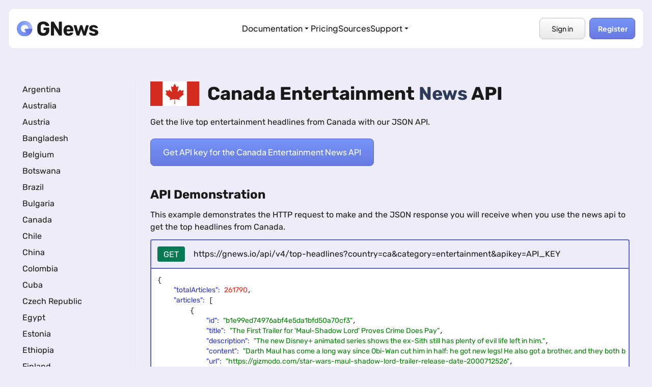

--- FILE ---
content_type: text/html; charset=UTF-8
request_url: https://gnews.io/top-headlines-example/canada-entertainment-news-api
body_size: 11423
content:
<!DOCTYPE html>
<html lang="en" class="scroll-smooth">

<head>
        <meta charset="UTF-8">
<meta name="viewport" content="width=device-width, initial-scale=1.0">
<title>Canada Entertainment News API - Live top entertainment headlines from Canada</title>

<!-- Favicon -->
<link rel="icon" type="image/ico" href="/favicon.ico">

<meta name="description" content="Get the live top entertainment headlines from Canada with our JSON API.">

<!-- Schema.org -->
<meta itemprop="name" content="Canada Entertainment News API - Live top entertainment headlines from Canada">
<meta itemprop="description" content="Get the live top entertainment headlines from Canada with our JSON API.">
<link itemprop="thumbnailUrl" href="https://gnews.io/build/static/thumbnail.png">

<!-- Twitter -->
<meta name="twitter:card" content="summary">
<meta name="twitter:title" content="Canada Entertainment News API - Live top entertainment headlines from Canada">
<meta name="twitter:description" content="Get the live top entertainment headlines from Canada with our JSON API.">
<meta name="twitter:image" content="https://gnews.io/build/static/thumbnail.png">
<meta name="twitter:site" content="@gnews_io">
<meta name="twitter:creator" content="@gnews_io">

<!-- Open Graph -->
<meta property="og:title" content="Canada Entertainment News API - Live top entertainment headlines from Canada">
<meta property="og:url" content="https://gnews.io/top-headlines-example/canada-entertainment-news-api">
<meta property="og:type" content="website">
<meta property="og:description" content="Get the live top entertainment headlines from Canada with our JSON API.">
<meta property="og:image" content="https://gnews.io/build/static/thumbnail.png">
<meta property="og:locale" content="en_US">
<meta property="og:site_name" content="GNews API">

<link rel="canonical" href="https://gnews.io/top-headlines-example/canada-entertainment-news-api">
    <!-- START : Google Analytics -->
    <script>
        document.addEventListener('scroll', initGTMOnEvent);
        document.addEventListener('mousemove', initGTMOnEvent);
        document.addEventListener('touchstart', initGTMOnEvent);
        document.addEventListener('DOMContentLoaded', () => {
            setTimeout(initGTM, 2000);
        });

        function initGTMOnEvent(event) {
            initGTM();
            event.currentTarget.removeEventListener(event.type, initGTMOnEvent);
        }

        function initGTM() {
            if (window.gtmDidInit) {
                return false;
            }
            window.gtmDidInit = true;
            const script = document.createElement('script');
            script.type = 'text/javascript';
            script.src = 'https://www.googletagmanager.com/gtag/js?id=G-JM6ZZ9531V';
            script.async = true;
            document.getElementsByTagName('body')[0].appendChild(script);

            window.dataLayer = window.dataLayer || [];
            function gtag(){dataLayer.push(arguments);}
            gtag('js', new Date());

            gtag('config', 'G-JM6ZZ9531V');
        }
    </script>
    <!-- END : Google Analytics -->

    <!-- START : tawk.to -->
    <script>
        function is_mobile_browser() {
            var mobile_browser = false;
            (function(a, b) {
                if (/(android|bb\d+|meego).+mobile|avantgo|bada\/|blackberry|blazer|compal|elaine|fennec|hiptop|iemobile|ip(hone|od)|iris|kindle|lge |maemo|midp|mmp|mobile.+firefox|netfront|opera m(ob|in)i|palm( os)?|phone|p(ixi|re)\/|plucker|pocket|psp|series(4|6)0|symbian|treo|up\.(browser|link)|vodafone|wap|windows ce|xda|xiino/i.test(a) || /1207|6310|6590|3gso|4thp|50[1-6]i|770s|802s|a wa|abac|ac(er|oo|s\-)|ai(ko|rn)|al(av|ca|co)|amoi|an(ex|ny|yw)|aptu|ar(ch|go)|as(te|us)|attw|au(di|\-m|r |s )|avan|be(ck|ll|nq)|bi(lb|rd)|bl(ac|az)|br(e|v)w|bumb|bw\-(n|u)|c55\/|capi|ccwa|cdm\-|cell|chtm|cldc|cmd\-|co(mp|nd)|craw|da(it|ll|ng)|dbte|dc\-s|devi|dica|dmob|do(c|p)o|ds(12|\-d)|el(49|ai)|em(l2|ul)|er(ic|k0)|esl8|ez([4-7]0|os|wa|ze)|fetc|fly(\-|_)|g1 u|g560|gene|gf\-5|g\-mo|go(\.w|od)|gr(ad|un)|haie|hcit|hd\-(m|p|t)|hei\-|hi(pt|ta)|hp( i|ip)|hs\-c|ht(c(\-| |_|a|g|p|s|t)|tp)|hu(aw|tc)|i\-(20|go|ma)|i230|iac( |\-|\/)|ibro|idea|ig01|ikom|im1k|inno|ipaq|iris|ja(t|v)a|jbro|jemu|jigs|kddi|keji|kgt( |\/)|klon|kpt |kwc\-|kyo(c|k)|le(no|xi)|lg( g|\/(k|l|u)|50|54|\-[a-w])|libw|lynx|m1\-w|m3ga|m50\/|ma(te|ui|xo)|mc(01|21|ca)|m\-cr|me(rc|ri)|mi(o8|oa|ts)|mmef|mo(01|02|bi|de|do|t(\-| |o|v)|zz)|mt(50|p1|v )|mwbp|mywa|n10[0-2]|n20[2-3]|n30(0|2)|n50(0|2|5)|n7(0(0|1)|10)|ne((c|m)\-|on|tf|wf|wg|wt)|nok(6|i)|nzph|o2im|op(ti|wv)|oran|owg1|p800|pan(a|d|t)|pdxg|pg(13|\-([1-8]|c))|phil|pire|pl(ay|uc)|pn\-2|po(ck|rt|se)|prox|psio|pt\-g|qa\-a|qc(07|12|21|32|60|\-[2-7]|i\-)|qtek|r380|r600|raks|rim9|ro(ve|zo)|s55\/|sa(ge|ma|mm|ms|ny|va)|sc(01|h\-|oo|p\-)|sdk\/|se(c(\-|0|1)|47|mc|nd|ri)|sgh\-|shar|sie(\-|m)|sk\-0|sl(45|id)|sm(al|ar|b3|it|t5)|so(ft|ny)|sp(01|h\-|v\-|v )|sy(01|mb)|t2(18|50)|t6(00|10|18)|ta(gt|lk)|tcl\-|tdg\-|tel(i|m)|tim\-|t\-mo|to(pl|sh)|ts(70|m\-|m3|m5)|tx\-9|up(\.b|g1|si)|utst|v400|v750|veri|vi(rg|te)|vk(40|5[0-3]|\-v)|vm40|voda|vulc|vx(52|53|60|61|70|80|81|83|85|98)|w3c(\-| )|webc|whit|wi(g |nc|nw)|wmlb|wonu|x700|yas\-|your|zeto|zte\-/i.test(a.substr(0, 4))) mobile_browser = true
            })(navigator.userAgent || navigator.vendor || window.opera, 'http://detectmobilebrowser.com/mobile');
            return mobile_browser;
        }

        if (!is_mobile_browser()) {
            var Tawk_API = Tawk_API || {},
                Tawk_LoadStart = new Date();
            (function() {
                var s1 = document.createElement("script"),
                    s0 = document.getElementsByTagName("script")[0];
                s1.async = true;
                s1.src = 'https://embed.tawk.to/5f25a02b1a544e2a7275c468/default';
                s1.charset = 'UTF-8';
                s1.setAttribute('crossorigin', '*');
                s0.parentNode.insertBefore(s1, s0);
            })();
        }
    </script>
    <!-- END : tawk.to -->
        <meta name="csrf-token" content="6f402491d425a147438c3f90e75364247fb3f1e1b4e66c201d6944fcc9f0e3a7">

    <style>
        .mt-3{margin-top:.75rem}.pr-4{padding-right:1rem}.footer-background-image{left:0;top:0;position:absolute;width:100%;height:100%;mix-blend-mode:soft-light;background-image:url(/build/assets/bg-footer-image-m_NXcz3_.png);background-repeat:no-repeat;background-position:right -98px top -74px}@font-face{font-family:Rubik;font-style:normal;font-weight:300;font-display:swap;src:url(/build/assets/iJWKBXyIfDnIV7nBrXw-CnQIisVs.woff2) format('woff2');unicode-range:U+0000-00FF,U+0131,U+0152-0153,U+02BB-02BC,U+02C6,U+02DA,U+02DC,U+0304,U+0308,U+0329,U+2000-206F,U+20AC,U+2122,U+2191,U+2193,U+2212,U+2215,U+FEFF,U+FFFD}@font-face{font-family:Rubik;font-style:normal;font-weight:400;font-display:swap;src:url(/build/assets/iJWKBXyIfDnIV7nBrXw-CnQIisVs.woff2) format('woff2');unicode-range:U+0000-00FF,U+0131,U+0152-0153,U+02BB-02BC,U+02C6,U+02DA,U+02DC,U+0304,U+0308,U+0329,U+2000-206F,U+20AC,U+2122,U+2191,U+2193,U+2212,U+2215,U+FEFF,U+FFFD}@font-face{font-family:Rubik;font-style:normal;font-weight:500;font-display:swap;src:url(/build/assets/iJWKBXyIfDnIV7nBrXw-CnQIisVs.woff2) format('woff2');unicode-range:U+0000-00FF,U+0131,U+0152-0153,U+02BB-02BC,U+02C6,U+02DA,U+02DC,U+0304,U+0308,U+0329,U+2000-206F,U+20AC,U+2122,U+2191,U+2193,U+2212,U+2215,U+FEFF,U+FFFD}@font-face{font-family:Rubik;font-style:normal;font-weight:600;font-display:swap;src:url(/build/assets/iJWKBXyIfDnIV7nBrXw-CnQIisVs.woff2) format('woff2');unicode-range:U+0000-00FF,U+0131,U+0152-0153,U+02BB-02BC,U+02C6,U+02DA,U+02DC,U+0304,U+0308,U+0329,U+2000-206F,U+20AC,U+2122,U+2191,U+2193,U+2212,U+2215,U+FEFF,U+FFFD}@font-face{font-family:Rubik;font-style:normal;font-weight:700;font-display:swap;src:url(/build/assets/iJWKBXyIfDnIV7nBrXw-CnQIisVs.woff2) format('woff2');unicode-range:U+0000-00FF,U+0131,U+0152-0153,U+02BB-02BC,U+02C6,U+02DA,U+02DC,U+0304,U+0308,U+0329,U+2000-206F,U+20AC,U+2122,U+2191,U+2193,U+2212,U+2215,U+FEFF,U+FFFD}@font-face{font-family:Rubik;font-style:normal;font-weight:800;font-display:swap;src:url(/build/assets/iJWKBXyIfDnIV7nBrXw-CnQIisVs.woff2) format('woff2');unicode-range:U+0000-00FF,U+0131,U+0152-0153,U+02BB-02BC,U+02C6,U+02DA,U+02DC,U+0304,U+0308,U+0329,U+2000-206F,U+20AC,U+2122,U+2191,U+2193,U+2212,U+2215,U+FEFF,U+FFFD}@font-face{font-family:'Plus Jakarta Sans';font-style:normal;font-weight:200 800;font-display:swap;src:url(/build/assets/LDIoaomQNQcsA88c7O9yZ4KMCoOg4Ko20yw-eXO_dkmS.woff2) format('woff2');unicode-range:U+0000-00FF,U+0131,U+0152-0153,U+02BB-02BC,U+02C6,U+02DA,U+02DC,U+0304,U+0308,U+0329,U+2000-206F,U+20AC,U+2122,U+2191,U+2193,U+2212,U+2215,U+FEFF,U+FFFD}:root{--swiper-theme-color:#007aff}:host{position:relative;display:block;margin-left:auto;margin-right:auto;z-index:1}*,:after,:before{--tw-border-spacing-x:0;--tw-border-spacing-y:0;--tw-translate-x:0;--tw-translate-y:0;--tw-rotate:0;--tw-skew-x:0;--tw-skew-y:0;--tw-scale-x:1;--tw-scale-y:1;--tw-pan-x: ;--tw-pan-y: ;--tw-pinch-zoom: ;--tw-scroll-snap-strictness:proximity;--tw-gradient-from-position: ;--tw-gradient-via-position: ;--tw-gradient-to-position: ;--tw-ordinal: ;--tw-slashed-zero: ;--tw-numeric-figure: ;--tw-numeric-spacing: ;--tw-numeric-fraction: ;--tw-ring-inset: ;--tw-ring-offset-width:0px;--tw-ring-offset-color:#fff;--tw-ring-color:rgb(63 131 248 / .5);--tw-ring-offset-shadow:0 0 #0000;--tw-ring-shadow:0 0 #0000;--tw-shadow:0 0 #0000;--tw-shadow-colored:0 0 #0000;--tw-blur: ;--tw-brightness: ;--tw-contrast: ;--tw-grayscale: ;--tw-hue-rotate: ;--tw-invert: ;--tw-saturate: ;--tw-sepia: ;--tw-drop-shadow: ;--tw-backdrop-blur: ;--tw-backdrop-brightness: ;--tw-backdrop-contrast: ;--tw-backdrop-grayscale: ;--tw-backdrop-hue-rotate: ;--tw-backdrop-invert: ;--tw-backdrop-opacity: ;--tw-backdrop-saturate: ;--tw-backdrop-sepia: ;--tw-contain-size: ;--tw-contain-layout: ;--tw-contain-paint: ;--tw-contain-style: }::backdrop{--tw-border-spacing-x:0;--tw-border-spacing-y:0;--tw-translate-x:0;--tw-translate-y:0;--tw-rotate:0;--tw-skew-x:0;--tw-skew-y:0;--tw-scale-x:1;--tw-scale-y:1;--tw-pan-x: ;--tw-pan-y: ;--tw-pinch-zoom: ;--tw-scroll-snap-strictness:proximity;--tw-gradient-from-position: ;--tw-gradient-via-position: ;--tw-gradient-to-position: ;--tw-ordinal: ;--tw-slashed-zero: ;--tw-numeric-figure: ;--tw-numeric-spacing: ;--tw-numeric-fraction: ;--tw-ring-inset: ;--tw-ring-offset-width:0px;--tw-ring-offset-color:#fff;--tw-ring-color:rgb(63 131 248 / .5);--tw-ring-offset-shadow:0 0 #0000;--tw-ring-shadow:0 0 #0000;--tw-shadow:0 0 #0000;--tw-shadow-colored:0 0 #0000;--tw-blur: ;--tw-brightness: ;--tw-contrast: ;--tw-grayscale: ;--tw-hue-rotate: ;--tw-invert: ;--tw-saturate: ;--tw-sepia: ;--tw-drop-shadow: ;--tw-backdrop-blur: ;--tw-backdrop-brightness: ;--tw-backdrop-contrast: ;--tw-backdrop-grayscale: ;--tw-backdrop-hue-rotate: ;--tw-backdrop-invert: ;--tw-backdrop-opacity: ;--tw-backdrop-saturate: ;--tw-backdrop-sepia: ;--tw-contain-size: ;--tw-contain-layout: ;--tw-contain-paint: ;--tw-contain-style: }*,:after,:before{box-sizing:border-box;border-width:0;border-style:solid;border-color:#e5e7eb}:after,:before{--tw-content:""}:host,html{line-height:1.5;-webkit-text-size-adjust:100%;-moz-tab-size:4;-o-tab-size:4;tab-size:4;font-family:ui-sans-serif,system-ui,sans-serif,"Apple Color Emoji","Segoe UI Emoji",Segoe UI Symbol,"Noto Color Emoji";font-feature-settings:normal;font-variation-settings:normal}body{margin:0;line-height:inherit}h1,h2{font-size:inherit;font-weight:inherit}a{color:inherit;text-decoration:inherit}pre{font-family:ui-monospace,SFMono-Regular,Menlo,Monaco,Consolas,Liberation Mono,Courier New,monospace;font-feature-settings:normal;font-variation-settings:normal;font-size:1em}button{font-family:inherit;font-feature-settings:inherit;font-variation-settings:inherit;font-size:100%;font-weight:inherit;line-height:inherit;letter-spacing:inherit;color:inherit;margin:0;padding:0}button{text-transform:none}button{-webkit-appearance:button;background-color:transparent;background-image:none}:-moz-focusring{outline:auto}:-moz-ui-invalid{box-shadow:none}::-webkit-inner-spin-button,::-webkit-outer-spin-button{height:auto}::-webkit-search-decoration{-webkit-appearance:none}::-webkit-file-upload-button{-webkit-appearance:button;font:inherit}h1,h2,p,pre{margin:0}ul{list-style:none;margin:0;padding:0}img,svg{display:block;vertical-align:middle}img{max-width:100%;height:auto}::-webkit-datetime-edit-fields-wrapper{padding:0}::-webkit-date-and-time-value{min-height:1.5em}.container{width:100%}@media (min-width:640px){.container{max-width:640px}}@media (min-width:768px){.container{max-width:768px}}@media (min-width:1024px){.container{max-width:1024px}}@media (min-width:1280px){.container{max-width:1280px}}.btn-primary{position:relative;border-radius:.5rem;padding:.875rem 1.5rem;font-weight:500;--tw-text-opacity:1;color:rgb(255 255 255 / var(--tw-text-opacity,1))}.btn-primary{border:1px solid #5d65d1;background:linear-gradient(180deg,#7795f8,#5d65d1 176.92%);font-family:Plus Jakarta Sans,sans-serif}.btn-white{border-radius:.5rem;--tw-bg-opacity:1;background-color:rgb(255 255 255 / var(--tw-bg-opacity,1));padding:.875rem 1rem;font-weight:500;--tw-text-opacity:1;color:rgb(25 25 25 / var(--tw-text-opacity,1));font-family:Plus Jakarta Sans,sans-serif;border:1px solid #bfc0d4;background:linear-gradient(187deg,#fff 5.26%,#d9d9d9 158.4%)}.fixed{position:fixed}.absolute{position:absolute}.relative{position:relative}.left-0{left:0}.top-0{top:0}.top-full{top:100%}.z-50{z-index:50}.m-0{margin:0}.m-0\.5{margin:.125rem}.my-3{margin-top:.75rem;margin-bottom:.75rem}.my-4{margin-top:1rem;margin-bottom:1rem}.my-5{margin-top:1.25rem;margin-bottom:1.25rem}.mb-4{margin-bottom:1rem}.mb-6{margin-bottom:1.5rem}.ml-auto{margin-left:auto}.mr-1{margin-right:.25rem}.mr-2{margin-right:.5rem}.mr-4{margin-right:1rem}.mt-10{margin-top:2.5rem}.mt-16{margin-top:4rem}.mt-4{margin-top:1rem}.block{display:block}.inline-block{display:inline-block}.flex{display:flex}.hidden{display:none}.h-12{height:3rem}.h-20{height:5rem}.h-4{height:1rem}.w-4{width:1rem}.w-40{width:10rem}.w-5{width:1.25rem}.w-6{width:1.5rem}.w-\[230px\]{width:230px}.w-\[90px\]{width:90px}.w-auto{width:auto}.w-fit{width:-moz-fit-content;width:fit-content}.w-full{width:100%}.min-w-\[200px\]{min-width:200px}.items-center{align-items:center}.justify-end{justify-content:flex-end}.justify-between{justify-content:space-between}.gap-1{gap:.25rem}.gap-8{gap:2rem}.divide-x>:not([hidden])~:not([hidden]){--tw-divide-x-reverse:0;border-right-width:calc(1px * var(--tw-divide-x-reverse));border-left-width:calc(1px * calc(1 - var(--tw-divide-x-reverse)))}.divide-x-0>:not([hidden])~:not([hidden]){--tw-divide-x-reverse:0;border-right-width:calc(0px * var(--tw-divide-x-reverse));border-left-width:calc(0px * calc(1 - var(--tw-divide-x-reverse)))}.overflow-hidden{overflow:hidden}.overflow-x-clip{overflow-x:clip}.overflow-x-scroll{overflow-x:scroll}.overflow-y-scroll{overflow-y:scroll}.scroll-smooth{scroll-behavior:smooth}.rounded{border-radius:.25rem}.rounded-lg{border-radius:.5rem}.rounded-xl{border-radius:.75rem}.rounded-b-lg{border-bottom-right-radius:.5rem;border-bottom-left-radius:.5rem}.rounded-t{border-top-left-radius:.25rem;border-top-right-radius:.25rem}.border{border-width:1px}.border-0{border-width:0}.border-2{border-width:2px}.border-l-2{border-left-width:2px}.border-r-2{border-right-width:2px}.border-t-2{border-top-width:2px}.border-custom-blue{--tw-border-opacity:1;border-color:rgb(93 101 209 / var(--tw-border-opacity,1))}.bg-green-600{--tw-bg-opacity:1;background-color:rgb(5 122 85 / var(--tw-bg-opacity,1))}.bg-white{--tw-bg-opacity:1;background-color:rgb(255 255 255 / var(--tw-bg-opacity,1))}.fill-current{fill:currentColor}.p-0{padding:0}.p-2{padding:.5rem}.p-2\.5{padding:.625rem}.p-3{padding:.75rem}.p-7{padding:1.75rem}.\!px-4{padding-left:1rem!important;padding-right:1rem!important}.\!py-2\.5{padding-top:.625rem!important;padding-bottom:.625rem!important}.px-2{padding-left:.5rem;padding-right:.5rem}.px-3{padding-left:.75rem;padding-right:.75rem}.px-4{padding-left:1rem;padding-right:1rem}.py-1{padding-top:.25rem;padding-bottom:.25rem}.py-2{padding-top:.5rem;padding-bottom:.5rem}.pb-0\.5{padding-bottom:.125rem}.pb-2{padding-bottom:.5rem}.pb-20{padding-bottom:5rem}.pl-2{padding-left:.5rem}.pt-40{padding-top:10rem}.pt-6{padding-top:1.5rem}.text-center{text-align:center}.\!text-sm{font-size:.875rem!important;line-height:1.25rem!important}.text-2xl{font-size:1.5rem;line-height:2rem}.text-4xl{font-size:2.25rem;line-height:2.5rem}.text-lg{font-size:1.125rem;line-height:1.75rem}.text-sm{font-size:.875rem;line-height:1.25rem}.font-bold{font-weight:700}.font-medium{font-weight:500}.leading-loose{line-height:2}.text-black{--tw-text-opacity:1;color:rgb(0 0 0 / var(--tw-text-opacity,1))}.text-custom-darkblue{--tw-text-opacity:1;color:rgb(46 58 89 / var(--tw-text-opacity,1))}.text-white{--tw-text-opacity:1;color:rgb(255 255 255 / var(--tw-text-opacity,1))}.shadow-lg{--tw-shadow:0 10px 15px -3px rgb(0 0 0 / .1),0 4px 6px -4px rgb(0 0 0 / .1);--tw-shadow-colored:0 10px 15px -3px var(--tw-shadow-color),0 4px 6px -4px var(--tw-shadow-color);box-shadow:var(--tw-ring-offset-shadow,0 0 #0000),var(--tw-ring-shadow,0 0 #0000),var(--tw-shadow)}body{background:#ecedf8;--tw-text-opacity:1;color:rgb(25 25 25 / var(--tw-text-opacity,1))}*{font-family:Rubik,sans-serif}.jakarta-font{font-family:Plus Jakarta Sans,sans-serif}.container{margin-left:auto;margin-right:auto;box-sizing:border-box;max-width:80rem;padding-left:1rem;padding-right:1rem}nav li{font-weight:500}pre{padding:5px;margin:5px}.string{color:green}.number{color:#e22d18}.key{color:#2833cb}.h-preview{height:30rem}.h-preview-inner{height:calc(30rem - 8px)}::-webkit-scrollbar{width:10px;height:10px}::-webkit-scrollbar-track{border-radius:10px;background:#f1f1f1}::-webkit-scrollbar-thumb{background:#dededc;border-radius:10px}::-webkit-scrollbar-thumb:hover{background:#cececd}.mobile-links-close{max-height:0!important}#mobile-links{max-height:-moz-fit-content;max-height:fit-content}@media (min-width:768px){.md\:block{display:block}.md\:flex{display:flex}.md\:w-1\/4{width:25%}.md\:w-4\/5{width:80%}.md\:divide-x>:not([hidden])~:not([hidden]){--tw-divide-x-reverse:0;border-right-width:calc(1px * var(--tw-divide-x-reverse));border-left-width:calc(1px * calc(1 - var(--tw-divide-x-reverse)))}.md\:p-7{padding:1.75rem}.md\:px-4{padding-left:1rem;padding-right:1rem}.md\:pt-0{padding-top:0}}@media (min-width:1024px){.lg\:flex{display:flex}.lg\:hidden{display:none}}    </style>
    <link
        rel="preload"
        href="/build/assets/app-CN3ZaGAX.css"
        as="style"
        onload="this.onload=null;this.rel='stylesheet'"
    >
    <noscript>
        <link rel="stylesheet" href="/build/assets/app-CN3ZaGAX.css">
    </noscript>

    <style>
        /* 'https://fonts.googleapis.com/css2?family=Rubik:wght@300;400;500;600;700;800&family=Plus+Jakarta+Sans:ital,wght@0,200..800;1,200..800&display=swap' */

        @font-face {
            font-family: 'Rubik';
            font-style: normal;
            font-weight: 300;
            font-display: swap;
            src: url(/build/assets/iJWKBXyIfDnIV7nBrXw-CnQIisVs.woff2) format('woff2');
            unicode-range: U+0000-00FF, U+0131, U+0152-0153, U+02BB-02BC, U+02C6, U+02DA, U+02DC, U+0304, U+0308, U+0329, U+2000-206F, U+20AC, U+2122, U+2191, U+2193, U+2212, U+2215, U+FEFF, U+FFFD;
        }

        @font-face {
            font-family: 'Rubik';
            font-style: normal;
            font-weight: 400;
            font-display: swap;
            src: url(/build/assets/iJWKBXyIfDnIV7nBrXw-CnQIisVs.woff2) format('woff2');
            unicode-range: U+0000-00FF, U+0131, U+0152-0153, U+02BB-02BC, U+02C6, U+02DA, U+02DC, U+0304, U+0308, U+0329, U+2000-206F, U+20AC, U+2122, U+2191, U+2193, U+2212, U+2215, U+FEFF, U+FFFD;
        }

        @font-face {
            font-family: 'Rubik';
            font-style: normal;
            font-weight: 500;
            font-display: swap;
            src: url(/build/assets/iJWKBXyIfDnIV7nBrXw-CnQIisVs.woff2) format('woff2');
            unicode-range: U+0000-00FF, U+0131, U+0152-0153, U+02BB-02BC, U+02C6, U+02DA, U+02DC, U+0304, U+0308, U+0329, U+2000-206F, U+20AC, U+2122, U+2191, U+2193, U+2212, U+2215, U+FEFF, U+FFFD;
        }

        @font-face {
            font-family: 'Rubik';
            font-style: normal;
            font-weight: 600;
            font-display: swap;
            src: url(/build/assets/iJWKBXyIfDnIV7nBrXw-CnQIisVs.woff2) format('woff2');
            unicode-range: U+0000-00FF, U+0131, U+0152-0153, U+02BB-02BC, U+02C6, U+02DA, U+02DC, U+0304, U+0308, U+0329, U+2000-206F, U+20AC, U+2122, U+2191, U+2193, U+2212, U+2215, U+FEFF, U+FFFD;
        }

        @font-face {
            font-family: 'Rubik';
            font-style: normal;
            font-weight: 700;
            font-display: swap;
            src: url(/build/assets/iJWKBXyIfDnIV7nBrXw-CnQIisVs.woff2) format('woff2');
            unicode-range: U+0000-00FF, U+0131, U+0152-0153, U+02BB-02BC, U+02C6, U+02DA, U+02DC, U+0304, U+0308, U+0329, U+2000-206F, U+20AC, U+2122, U+2191, U+2193, U+2212, U+2215, U+FEFF, U+FFFD;
        }

        @font-face {
            font-family: 'Rubik';
            font-style: normal;
            font-weight: 800;
            font-display: swap;
            src: url(/build/assets/iJWKBXyIfDnIV7nBrXw-CnQIisVs.woff2) format('woff2');
            unicode-range: U+0000-00FF, U+0131, U+0152-0153, U+02BB-02BC, U+02C6, U+02DA, U+02DC, U+0304, U+0308, U+0329, U+2000-206F, U+20AC, U+2122, U+2191, U+2193, U+2212, U+2215, U+FEFF, U+FFFD;
        }

        @font-face {
            font-family: 'Plus Jakarta Sans';
            font-style: normal;
            font-weight: 200 800;
            font-display: swap;
            src: url(/build/assets/LDIoaomQNQcsA88c7O9yZ4KMCoOg4Ko20yw-eXO_dkmS.woff2) format('woff2');
            unicode-range: U+0000-00FF, U+0131, U+0152-0153, U+02BB-02BC, U+02C6, U+02DA, U+02DC, U+0304, U+0308, U+0329, U+2000-206F, U+20AC, U+2122, U+2191, U+2193, U+2212, U+2215, U+FEFF, U+FFFD;
        }
    </style>

<script defer type="module" src="/build/assets/app-DTZHb8iJ.js"></script>
</head>

<body id="page-top-headlines-example">
<header id="navbar" class="fixed top-0 z-50 w-full px-2 md:px-4">
    <nav
        aria-label="Main navigation"
        class="container items-center hidden bg-white h-20 rounded-xl my-4 lg:flex justify-between border border-lightgray"
    >
        <a href="/" class="block w-[230px]">
            <img
                width="655"
                height="125"
                class="w-40"
                src="/build/assets/logo-black-CGTmaMaU.svg"
                alt="GNews API logo"
            >
        </a>

        <ul class="hidden md:flex gap-8 items-center">
            <li class="relative dropdown-container">
                <button class="jakarta-font font-medium hover:opacity-70 flex items-center gap-1" id="developers-dropdown-btn">
                    Documentation
                    <svg class="w-4 h-4 transition-transform" id="developers-dropdown-icon" viewBox="0 0 16 16" fill="currentColor">
                        <path d="M4.427 6.427l3.396 3.396a.25.25 0 00.354 0l3.396-3.396A.25.25 0 0011.396 6H4.604a.25.25 0 00-.177.427z"/>
                    </svg>
                </button>
                <div class="absolute top-full left-0 mt-4 bg-white border border-lightgray rounded-lg shadow-lg p-2 min-w-[200px] hidden" id="developers-dropdown">
                    <a href="https://docs.gnews.io/" class="dropdown-link block px-4 py-2 jakarta-font hover:bg-custom-bluegray rounded-lg">
                        Documentation
                    </a>
                    <a href="/libraries" class="dropdown-link block px-4 py-2 jakarta-font hover:bg-custom-bluegray rounded-lg ">
                        Libraries & SDKs
                    </a>
                </div>
            </li>
            <li>
                <a
                    href="/pricing"
                    class="pricing-link jakarta-font font-medium hover:opacity-70 "
                >
                    Pricing
                </a>
            </li>
            <li>
                <a
                    href="/sources"
                    class="faq-link jakarta-font font-medium hover:opacity-70 "
                >
                    Sources
                </a>
            </li>

            <li class="relative dropdown-container">
                <button class="jakarta-font font-medium hover:opacity-70 flex items-center gap-1" id="developers-dropdown-btn">
                    Support
                    <svg class="w-4 h-4 transition-transform" id="developers-dropdown-icon" viewBox="0 0 16 16" fill="currentColor">
                        <path d="M4.427 6.427l3.396 3.396a.25.25 0 00.354 0l3.396-3.396A.25.25 0 0011.396 6H4.604a.25.25 0 00-.177.427z"/>
                    </svg>
                </button>
                <div class="absolute top-full left-0 mt-4 bg-white border border-lightgray rounded-lg shadow-lg p-2 min-w-[200px] hidden" id="developers-dropdown">
                    <a href="/contact" class="dropdown-link block px-4 py-2 jakarta-font hover:bg-custom-bluegray rounded-lg ">
                        Contact
                    </a>
                    <a href="/#faq" class="dropdown-link block px-4 py-2 jakarta-font hover:bg-custom-bluegray rounded-lg">
                        FAQ
                    </a>
                </div>
            </li>
        </ul>

        <div class="flex items-center justify-end w-[230px]">
                            <a href="/login" class="w-[90px] text-center btn-white mr-2 !py-2.5 !px-4 !text-sm">
                    Sign in
                </a>
                <a href="/register" class="w-[90px] text-center btn-primary !py-2.5 !px-4 !text-sm font-bold">
                    Register
                </a>
                    </div>
    </nav>

    <nav
        aria-label="Main navigation"
        class="rounded-xl border border-lightgray overflow-hidden bg-white mt-4 lg:hidden"
    >
        <div class="container flex items-center h-20 transition duration-300 ease-in-out">
            <a href="/" class="w-40">
                <img
                    width="655"
                    height="125"
                    class="w-40"
                    src="/build/assets/logo-black-CGTmaMaU.svg"
                    alt="GNews API logo"
                >
            </a>
            <button aria-label="hamburger-menu-open" role="button" class="ml-auto" id="hamburger-menu-open">
                <svg
                    class="w-6 text-black fill-current"
                    viewBox="0 0 18 12"
                    fill="none"
                    xmlns="http://www.w3.org/2000/svg"
                >
                    <path d="M18 12H0V10H18V12ZM18 7H0V5H18V7ZM18 2H0V0H18V2Z"/>
                </svg>
            </button>
            <button aria-label="hamburger-menu-close" role="button" class="hidden ml-auto" id="hamburger-menu-close">
                <svg
                    class="w-5 text-black fill-current"
                    viewBox="0 0 10 10"
                    fill="none"
                    xmlns="http://www.w3.org/2000/svg"
                >
                    <path d="M8.59 0L5 3.59L1.41 0L0 1.41L3.59 5L0 8.59L1.41 10L5 6.41L8.59 10L10 8.59L6.41 5L10 1.41L8.59 0Z"/>
                </svg>
            </button>
        </div>
        <div class="container overflow-hidden bg-white mobile-links-close" id="mobile-links">
            <ul class="pb-2 pt-6">
                <li class="mb-6">
                    <a href="https://docs.gnews.io/" class="text-lg jakarta-font">
                        Documentation
                    </a>
                </li>
                <li class="mb-6">
                    <a
                        href="/libraries"
                        class="faq-link jakarta-font text-lg "
                    >
                        Libraries & SDKs
                    </a>
                </li>
                <li class="mb-6">
                    <a
                        href="/pricing"
                        class="pricing-link jakarta-font text-lg "
                    >
                        Pricing
                    </a>
                </li>
                <li class="mb-6">
                    <a
                        href="/sources"
                        class="faq-link jakarta-font text-lg "
                    >
                        Sources
                    </a>
                </li>
                <li class="mb-6">
                    <a
                        href="/contact"
                        class="faq-link jakarta-font text-lg "
                    >
                        Contact
                    </a>
                </li>
                <li class="mb-6">
                    <a
                        href="/#faq"
                        class="faq-link jakarta-font text-lg"
                    >
                        FAQ
                    </a>
                </li>
            </ul>

                            <a href="/login" class="btn-white block text-center">
                    Sign in
                </a>
                <a href="/register" class="btn-primary block text-center mb-4 mt-4">
                    Register
                </a>
            
                    </div>
    </nav>
</header>

<main class="overflow-x-clip">
    <section class="container pt-40 pb-20">
        <div class="flex w-full md:divide-x divide-x-0">
            <div class="hidden md:block md:w-1/4 p-7 md:pt-0">
                <ul>
                                            <li class="leading-loose">
                            <a href="/top-headlines-example/argentina-news-api">
                                Argentina                            </a>
                        </li>
                                            <li class="leading-loose">
                            <a href="/top-headlines-example/australia-news-api">
                                Australia                            </a>
                        </li>
                                            <li class="leading-loose">
                            <a href="/top-headlines-example/austria-news-api">
                                Austria                            </a>
                        </li>
                                            <li class="leading-loose">
                            <a href="/top-headlines-example/bangladesh-news-api">
                                Bangladesh                            </a>
                        </li>
                                            <li class="leading-loose">
                            <a href="/top-headlines-example/belgium-news-api">
                                Belgium                            </a>
                        </li>
                                            <li class="leading-loose">
                            <a href="/top-headlines-example/botswana-news-api">
                                Botswana                            </a>
                        </li>
                                            <li class="leading-loose">
                            <a href="/top-headlines-example/brazil-news-api">
                                Brazil                            </a>
                        </li>
                                            <li class="leading-loose">
                            <a href="/top-headlines-example/bulgaria-news-api">
                                Bulgaria                            </a>
                        </li>
                                            <li class="leading-loose">
                            <a href="/top-headlines-example/canada-news-api">
                                Canada                            </a>
                        </li>
                                            <li class="leading-loose">
                            <a href="/top-headlines-example/chile-news-api">
                                Chile                            </a>
                        </li>
                                            <li class="leading-loose">
                            <a href="/top-headlines-example/china-news-api">
                                China                            </a>
                        </li>
                                            <li class="leading-loose">
                            <a href="/top-headlines-example/colombia-news-api">
                                Colombia                            </a>
                        </li>
                                            <li class="leading-loose">
                            <a href="/top-headlines-example/cuba-news-api">
                                Cuba                            </a>
                        </li>
                                            <li class="leading-loose">
                            <a href="/top-headlines-example/czech-republic-news-api">
                                Czech Republic                            </a>
                        </li>
                                            <li class="leading-loose">
                            <a href="/top-headlines-example/egypt-news-api">
                                Egypt                            </a>
                        </li>
                                            <li class="leading-loose">
                            <a href="/top-headlines-example/estonia-news-api">
                                Estonia                            </a>
                        </li>
                                            <li class="leading-loose">
                            <a href="/top-headlines-example/ethiopia-news-api">
                                Ethiopia                            </a>
                        </li>
                                            <li class="leading-loose">
                            <a href="/top-headlines-example/finland-news-api">
                                Finland                            </a>
                        </li>
                                            <li class="leading-loose">
                            <a href="/top-headlines-example/france-news-api">
                                France                            </a>
                        </li>
                                            <li class="leading-loose">
                            <a href="/top-headlines-example/germany-news-api">
                                Germany                            </a>
                        </li>
                                            <li class="leading-loose">
                            <a href="/top-headlines-example/ghana-news-api">
                                Ghana                            </a>
                        </li>
                                            <li class="leading-loose">
                            <a href="/top-headlines-example/greece-news-api">
                                Greece                            </a>
                        </li>
                                            <li class="leading-loose">
                            <a href="/top-headlines-example/hong-kong-news-api">
                                Hong Kong                            </a>
                        </li>
                                            <li class="leading-loose">
                            <a href="/top-headlines-example/hungary-news-api">
                                Hungary                            </a>
                        </li>
                                            <li class="leading-loose">
                            <a href="/top-headlines-example/india-news-api">
                                India                            </a>
                        </li>
                                            <li class="leading-loose">
                            <a href="/top-headlines-example/indonesia-news-api">
                                Indonesia                            </a>
                        </li>
                                            <li class="leading-loose">
                            <a href="/top-headlines-example/ireland-news-api">
                                Ireland                            </a>
                        </li>
                                            <li class="leading-loose">
                            <a href="/top-headlines-example/israel-news-api">
                                Israel                            </a>
                        </li>
                                            <li class="leading-loose">
                            <a href="/top-headlines-example/italy-news-api">
                                Italy                            </a>
                        </li>
                                            <li class="leading-loose">
                            <a href="/top-headlines-example/japan-news-api">
                                Japan                            </a>
                        </li>
                                            <li class="leading-loose">
                            <a href="/top-headlines-example/kenya-news-api">
                                Kenya                            </a>
                        </li>
                                            <li class="leading-loose">
                            <a href="/top-headlines-example/latvia-news-api">
                                Latvia                            </a>
                        </li>
                                            <li class="leading-loose">
                            <a href="/top-headlines-example/lebanon-news-api">
                                Lebanon                            </a>
                        </li>
                                            <li class="leading-loose">
                            <a href="/top-headlines-example/lithuania-news-api">
                                Lithuania                            </a>
                        </li>
                                            <li class="leading-loose">
                            <a href="/top-headlines-example/malaysia-news-api">
                                Malaysia                            </a>
                        </li>
                                            <li class="leading-loose">
                            <a href="/top-headlines-example/mexico-news-api">
                                Mexico                            </a>
                        </li>
                                            <li class="leading-loose">
                            <a href="/top-headlines-example/morocco-news-api">
                                Morocco                            </a>
                        </li>
                                            <li class="leading-loose">
                            <a href="/top-headlines-example/namibia-news-api">
                                Namibia                            </a>
                        </li>
                                            <li class="leading-loose">
                            <a href="/top-headlines-example/netherlands-news-api">
                                Netherlands                            </a>
                        </li>
                                            <li class="leading-loose">
                            <a href="/top-headlines-example/new-zealand-news-api">
                                New Zealand                            </a>
                        </li>
                                            <li class="leading-loose">
                            <a href="/top-headlines-example/nigeria-news-api">
                                Nigeria                            </a>
                        </li>
                                            <li class="leading-loose">
                            <a href="/top-headlines-example/norway-news-api">
                                Norway                            </a>
                        </li>
                                            <li class="leading-loose">
                            <a href="/top-headlines-example/pakistan-news-api">
                                Pakistan                            </a>
                        </li>
                                            <li class="leading-loose">
                            <a href="/top-headlines-example/peru-news-api">
                                Peru                            </a>
                        </li>
                                            <li class="leading-loose">
                            <a href="/top-headlines-example/philippines-news-api">
                                Philippines                            </a>
                        </li>
                                            <li class="leading-loose">
                            <a href="/top-headlines-example/poland-news-api">
                                Poland                            </a>
                        </li>
                                            <li class="leading-loose">
                            <a href="/top-headlines-example/portugal-news-api">
                                Portugal                            </a>
                        </li>
                                            <li class="leading-loose">
                            <a href="/top-headlines-example/romania-news-api">
                                Romania                            </a>
                        </li>
                                            <li class="leading-loose">
                            <a href="/top-headlines-example/russia-news-api">
                                Russia                            </a>
                        </li>
                                            <li class="leading-loose">
                            <a href="/top-headlines-example/saudi-arabia-news-api">
                                Saudi Arabia                            </a>
                        </li>
                                            <li class="leading-loose">
                            <a href="/top-headlines-example/senegal-news-api">
                                Senegal                            </a>
                        </li>
                                            <li class="leading-loose">
                            <a href="/top-headlines-example/singapore-news-api">
                                Singapore                            </a>
                        </li>
                                            <li class="leading-loose">
                            <a href="/top-headlines-example/slovakia-news-api">
                                Slovakia                            </a>
                        </li>
                                            <li class="leading-loose">
                            <a href="/top-headlines-example/slovenia-news-api">
                                Slovenia                            </a>
                        </li>
                                            <li class="leading-loose">
                            <a href="/top-headlines-example/south-africa-news-api">
                                South Africa                            </a>
                        </li>
                                            <li class="leading-loose">
                            <a href="/top-headlines-example/south-korea-news-api">
                                South Korea                            </a>
                        </li>
                                            <li class="leading-loose">
                            <a href="/top-headlines-example/spain-news-api">
                                Spain                            </a>
                        </li>
                                            <li class="leading-loose">
                            <a href="/top-headlines-example/sweden-news-api">
                                Sweden                            </a>
                        </li>
                                            <li class="leading-loose">
                            <a href="/top-headlines-example/switzerland-news-api">
                                Switzerland                            </a>
                        </li>
                                            <li class="leading-loose">
                            <a href="/top-headlines-example/taiwan-news-api">
                                Taiwan                            </a>
                        </li>
                                            <li class="leading-loose">
                            <a href="/top-headlines-example/tanzania-news-api">
                                Tanzania                            </a>
                        </li>
                                            <li class="leading-loose">
                            <a href="/top-headlines-example/thailand-news-api">
                                Thailand                            </a>
                        </li>
                                            <li class="leading-loose">
                            <a href="/top-headlines-example/turkey-news-api">
                                Turkey                            </a>
                        </li>
                                            <li class="leading-loose">
                            <a href="/top-headlines-example/uganda-news-api">
                                Uganda                            </a>
                        </li>
                                            <li class="leading-loose">
                            <a href="/top-headlines-example/ukraine-news-api">
                                Ukraine                            </a>
                        </li>
                                            <li class="leading-loose">
                            <a href="/top-headlines-example/united-arab-emirates-news-api">
                                United Arab Emirates                            </a>
                        </li>
                                            <li class="leading-loose">
                            <a href="/top-headlines-example/united-kingdom-news-api">
                                United Kingdom                            </a>
                        </li>
                                            <li class="leading-loose">
                            <a href="/top-headlines-example/united-states-news-api">
                                United States                            </a>
                        </li>
                                            <li class="leading-loose">
                            <a href="/top-headlines-example/venezuela-news-api">
                                Venezuela                            </a>
                        </li>
                                            <li class="leading-loose">
                            <a href="/top-headlines-example/vietnam-news-api">
                                Vietnam                            </a>
                        </li>
                                            <li class="leading-loose">
                            <a href="/top-headlines-example/zimbabwe-news-api">
                                Zimbabwe                            </a>
                        </li>
                                    </ul>
            </div>
            <div class="md:w-4/5 w-full md:p-7 p-0 md:pt-0">
                <div class="flex items-center">
                    <img
                        class="h-12 mr-4 w-auto"
                        src="/build/assets/ca-CG2Zkf7b.png"
                        alt="Flag of Canada"
                        width="250"
                        height="125"
                    >
                    <h1 class="font-bold text-4xl">
                        Canada Entertainment                         <span class="text-custom-darkblue">News</span> API
                    </h1>
                </div>
                <p class="my-5">
                    Get the live top entertainment headlines from Canada with our JSON API.
                </p>
                <a href="/register" class="inline-block	btn-primary">
                    Get API key for the Canada Entertainment News API
                </a>

                <h2 class="font-bold text-2xl mt-10">
                    API Demonstration
                </h2>
                <p class="my-3">
                    This example demonstrates the HTTP request to make and the JSON response you will receive when you use the news api to get the top headlines from Canada.
                </p>
                <div class="flex items-center border-custom-blue border-t-2 border-l-2 border-r-2 rounded-t p-3 divide-x">
                    <div class="w-fit mr-2">
                        <div class="bg-green-600 text-white px-3 py-1 rounded pb-0.5">
                            GET
                        </div>
                    </div>
                    <div class="w-full pl-2 overflow-hidden">
                        https://gnews.io/api/v4/top-headlines?country=ca&category=entertainment&apikey=API_KEY
                    </div>
                </div>
                <div id="preview" class="border-custom-blue border-2 h-preview rounded-b-lg bg-white">
                    <div class="h-preview-inner overflow-x-clip overflow-y-scroll m-0.5">
                        <pre
                            id="preview-data"
                            class="border-0 text-sm overflow-x-scroll m-0 mr-1 p-2.5"
                        >{
    <span class="key">"totalArticles":</span> <span class="number">261790</span>,
    <span class="key">"articles":</span> [
        {
            <span class="key">"id":</span> <span class="string">"b1e99ed74976abf4e5da1bfd50a70cf3"</span>,
            <span class="key">"title":</span> <span class="string">"The First Trailer for 'Maul-Shadow Lord' Proves Crime Does Pay"</span>,
            <span class="key">"description":</span> <span class="string">"The new Disney+ animated series shows the ex-Sith still has plenty of evil life left in him."</span>,
            <span class="key">"content":</span> <span class="string">"Darth Maul has come a long way since Obi-Wan cut him in half: he got new legs! He also got a brother, and they both became crime lords until Palpatine showed up. But before his final encounter with Obi-Wan in Star Wars Rebels, he tried to build himse... [1429 chars]"</span>,
            <span class="key">"url":</span> <span class="string">"https://gizmodo.com/star-wars-maul-shadow-lord-trailer-release-date-2000712526"</span>,
            <span class="key">"image":</span> <span class="string">"https://gizmodo.com/app/uploads/2026/01/Maul-Shadow-Lord-Trailer-1200x675.jpg"</span>,
            <span class="key">"publishedAt":</span> <span class="string">"2026-01-22T17:00:05Z"</span>,
            <span class="key">"lang":</span> <span class="string">"en"</span>,
            <span class="key">"source":</span> {
                <span class="key">"id":</span> <span class="string">"b86966b1ce9f29cc65fd4b3bf0671e5c"</span>,
                <span class="key">"name":</span> <span class="string">"gizmodo.com"</span>,
                <span class="key">"url":</span> <span class="string">"https://gizmodo.com"</span>
            }
        },
        {
            <span class="key">"id":</span> <span class="string">"1ac80f0ddda87bc4e3d80a7f1376daa4"</span>,
            <span class="key">"title":</span> <span class="string">"L’histoire du Canada, vue par Alexis Martin"</span>,
            <span class="key">"description":</span> <span class="string">"La Presse est allée interviewer Alexis Martin dans le Vieux-Québec, pour discuter de sa nouvelle création, L’empire du castor, une fresque qui revisite l’histoire de la Compagnie de la Baie d’Hudson, ancêtre des multinationales d’aujourd’hui. Martin dirige et cosigne la pièce avec Jean Marc Dalpé, qui ne pouvait être présent le jour de l’entrevue."</span>,
            <span class="key">"content":</span> <span class="string">"La Presse est allée interviewer Alexis Martin dans le Vieux-Québec, pour discuter de sa nouvelle création, L’empire du castor, une fresque qui revisite l’histoire de la Compagnie de la Baie d’Hudson, ancêtre des multinationales d’aujourd’hui. Martin ... [2701 chars]"</span>,
            <span class="key">"url":</span> <span class="string">"https://www.lapresse.ca/arts/theatre/2026-01-22/l-empire-du-castor/l-histoire-du-canada-vue-par-alexis-martin.php"</span>,
            <span class="key">"image":</span> <span class="string">"https://mobile-img.lpcdn.ca/v2/924x/r3996/643c7bb4bb8c3c99a5217dea4a232235.jpg"</span>,
            <span class="key">"publishedAt":</span> <span class="string">"2026-01-22T15:00:00Z"</span>,
            <span class="key">"lang":</span> <span class="string">"fr"</span>,
            <span class="key">"source":</span> {
                <span class="key">"id":</span> <span class="string">"9929f9b2d4820f4ed54220376fab7d4c"</span>,
                <span class="key">"name":</span> <span class="string">"La Presse"</span>,
                <span class="key">"url":</span> <span class="string">"https://www.lapresse.ca"</span>
            }
        },
        {
            <span class="key">"id":</span> <span class="string">"6378bc59cfa433bdcd0b75b22727fba6"</span>,
            <span class="key">"title":</span> <span class="string">"Man vs Jared Leto's Skeletor in Debut Masters of the Universe Trailer"</span>,
            <span class="key">"description":</span> <span class="string">"The debut trailer for Masters of the Universe is now online, and it reveals a first look at Jared Leto's Skeletor as he battles He-Man."</span>,
            <span class="key">"content":</span> <span class="string">"The debut trailer for Masters of the Universe is now online, and it reveals a first look at Jared Leto as Skeletor as he battles He-Man.\nThe special effects-heavy trailer sets up the story, with Nicholas Galitzine as Prince Adam Glenn stuck in a HR j... [2411 chars]"</span>,
            <span class="key">"url":</span> <span class="string">"https://www.ign.com/articles/its-he-man-vs-jared-letos-skeletor-in-debut-masters-of-the-universe-trailer"</span>,
            <span class="key">"image":</span> <span class="string">"https://assets-prd.ignimgs.com/2026/01/22/screenshot-2026-01-22-144606-1769093197544.png?width=1280&amp;format=jpg&amp;auto=webp&amp;quality=80"</span>,
            <span class="key">"publishedAt":</span> <span class="string">"2026-01-22T14:50:20Z"</span>,
            <span class="key">"lang":</span> <span class="string">"en"</span>,
            <span class="key">"source":</span> {
                <span class="key">"id":</span> <span class="string">"671e8665abef6cb324125f81895d4623"</span>,
                <span class="key">"name":</span> <span class="string">"IGN"</span>,
                <span class="key">"url":</span> <span class="string">"https://www.ign.com"</span>
            }
        }
    ]
}</pre>
                    </div>
                </div>
                <h2 class="font-bold text-2xl mt-10">
                    Categories
                </h2>
                <div class="flex content-start gap-4 mt-4 flex-wrap">
                                                                                            <a
                            href="/top-headlines-example/canada-world-news-api"
                            class="bg-blue-200 text-center text-blue-800 px-6 py-3 rounded"
                        >
                            World                        </a>
                                                                    <a
                            href="/top-headlines-example/canada-nation-news-api"
                            class="bg-blue-200 text-center text-blue-800 px-6 py-3 rounded"
                        >
                            Nation                        </a>
                                                                    <a
                            href="/top-headlines-example/canada-business-news-api"
                            class="bg-blue-200 text-center text-blue-800 px-6 py-3 rounded"
                        >
                            Business                        </a>
                                                                    <a
                            href="/top-headlines-example/canada-technology-news-api"
                            class="bg-blue-200 text-center text-blue-800 px-6 py-3 rounded"
                        >
                            Technology                        </a>
                                                                    <a
                            href="/top-headlines-example/canada-entertainment-news-api"
                            class="bg-blue-200 text-center text-blue-800 px-6 py-3 rounded"
                        >
                            Entertainment                        </a>
                                                                    <a
                            href="/top-headlines-example/canada-sports-news-api"
                            class="bg-blue-200 text-center text-blue-800 px-6 py-3 rounded"
                        >
                            Sports                        </a>
                                                                    <a
                            href="/top-headlines-example/canada-science-news-api"
                            class="bg-blue-200 text-center text-blue-800 px-6 py-3 rounded"
                        >
                            Science                        </a>
                                                                    <a
                            href="/top-headlines-example/canada-health-news-api"
                            class="bg-blue-200 text-center text-blue-800 px-6 py-3 rounded"
                        >
                            Health                        </a>
                                    </div>
            </div>
        </div>
    </section>
</main>

<footer role="contentinfo" class="relative overflow-y-hidden pt-40 px-2 pb-2 md:pb-8">
    <div class="py-10 container rounded-xl footer-background">
        <div class="footer-background-image hidden lg:block"></div>

        <div class="footer-content md:flex justify-between flex-wrap p-4 md:p-16 gap-12">
            <div class="flex flex-col justify-between">
                <a href="/">
                    <img
                        width="655"
                        height="125"
                        class="w-40"
                        src="/build/assets/logo-white-CevK_RIz.svg"
                        alt="GNews API logo"
                        loading="lazy"
                    >
                </a>
                <p class="pr-4 mt-3 text-white hidden lg:block">
                    Copyright © 2026 GNews API. All Rights Reserved.                </p>
            </div>
            <div class="w-full lg:w-[55%]">
                <div class="block md:flex md:gap-6">
                    <div class="mt-10 md:w-1/3 md:mt-0">
                        <ul>
                            <li class="font-medium text-white jakarta-font">
                                Navigation
                            </li>
                            <li class="mt-3 text-gray-400 jakarta-font">
                                <a href="https://docs.gnews.io/">
                                    Documentation
                                </a>
                            </li>
                            <li class="mt-3 text-gray-400 jakarta-font">
                                <a href="/pricing">
                                    Pricing
                                </a>
                            </li>
                            <li class="mt-3 text-gray-400 jakarta-font">
                                <a href="/libraries">
                                    Libraries & SDKs
                                </a>
                            </li>
                            <li class="mt-3 text-gray-400 jakarta-font">
                                <a href="/contact">
                                    Contact
                                </a>
                            </li>
                        </ul>
                    </div>
                    <div class="mt-10 md:w-1/3 md:mt-0">
                        <ul>
                            <li class="font-medium text-white jakarta-font">
                                Resources
                            </li>
                            <li class="mt-3 text-gray-400 jakarta-font">
                                <a href="/#faq">
                                    FAQ
                                </a>
                            </li>
                            <li class="mt-3 text-gray-400 jakarta-font">
                                <a href="/google-news-api">
                                    Google News API
                                </a>
                            </li>
                            <li class="mt-3 text-gray-400 jakarta-font">
                                <a href="/why-choose-gnews-api-over-news-api-or-newsapiai">
                                    Why Choose GNews API
                                </a>
                            </li>
                            <li class="mt-3 text-gray-400 jakarta-font">
                                <a href="/top-headlines-example">
                                    Get the Top Headlines
                                </a>
                            </li>
                        </ul>
                    </div>
                    <div class="mt-10 md:w-1/3 md:mt-0">
                        <ul>
                            <li class="font-medium text-white jakarta-font">
                                Company
                            </li>
                            <li class="mt-3 text-gray-400 jakarta-font">
                                <a href="/legal/terms-of-service">
                                    Terms of Service
                                </a>
                            </li>
                            <li class="mt-3 text-gray-400 jakarta-font">
                                <a href="/legal/privacy-policy">
                                    Privacy Policy
                                </a>
                            </li>
                        </ul>
                    </div>
                </div>
            </div>
            <p class="mt-16 text-white lg:hidden">
                Copyright © 2026 GNews API. All Rights Reserved.            </p>
        </div>
    </div>
</footer>
</body>

</html>


--- FILE ---
content_type: text/css
request_url: https://gnews.io/build/assets/app-CN3ZaGAX.css
body_size: 17323
content:
@font-face{font-family:swiper-icons;src:url(data:application/font-woff;charset=utf-8;base64,\ [base64]//wADZ2x5ZgAAAywAAADMAAAD2MHtryVoZWFkAAABbAAAADAAAAA2E2+eoWhoZWEAAAGcAAAAHwAAACQC9gDzaG10eAAAAigAAAAZAAAArgJkABFsb2NhAAAC0AAAAFoAAABaFQAUGG1heHAAAAG8AAAAHwAAACAAcABAbmFtZQAAA/gAAAE5AAACXvFdBwlwb3N0AAAFNAAAAGIAAACE5s74hXjaY2BkYGAAYpf5Hu/j+W2+MnAzMYDAzaX6QjD6/4//Bxj5GA8AuRwMYGkAPywL13jaY2BkYGA88P8Agx4j+/8fQDYfA1AEBWgDAIB2BOoAeNpjYGRgYNBh4GdgYgABEMnIABJzYNADCQAACWgAsQB42mNgYfzCOIGBlYGB0YcxjYGBwR1Kf2WQZGhhYGBiYGVmgAFGBiQQkOaawtDAoMBQxXjg/wEGPcYDDA4wNUA2CCgwsAAAO4EL6gAAeNpj2M0gyAACqxgGNWBkZ2D4/wMA+xkDdgAAAHjaY2BgYGaAYBkGRgYQiAHyGMF8FgYHIM3DwMHABGQrMOgyWDLEM1T9/w8UBfEMgLzE////P/5//f/V/xv+r4eaAAeMbAxwIUYmIMHEgKYAYjUcsDAwsLKxc3BycfPw8jEQA/[base64]/uznmfPFBNODM2K7MTQ45YEAZqGP81AmGGcF3iPqOop0r1SPTaTbVkfUe4HXj97wYE+yNwWYxwWu4v1ugWHgo3S1XdZEVqWM7ET0cfnLGxWfkgR42o2PvWrDMBSFj/IHLaF0zKjRgdiVMwScNRAoWUoH78Y2icB/yIY09An6AH2Bdu/UB+yxopYshQiEvnvu0dURgDt8QeC8PDw7Fpji3fEA4z/PEJ6YOB5hKh4dj3EvXhxPqH/SKUY3rJ7srZ4FZnh1PMAtPhwP6fl2PMJMPDgeQ4rY8YT6Gzao0eAEA409DuggmTnFnOcSCiEiLMgxCiTI6Cq5DZUd3Qmp10vO0LaLTd2cjN4fOumlc7lUYbSQcZFkutRG7g6JKZKy0RmdLY680CDnEJ+UMkpFFe1RN7nxdVpXrC4aTtnaurOnYercZg2YVmLN/d/gczfEimrE/fs/bOuq29Zmn8tloORaXgZgGa78yO9/cnXm2BpaGvq25Dv9S4E9+5SIc9PqupJKhYFSSl47+Qcr1mYNAAAAeNptw0cKwkAAAMDZJA8Q7OUJvkLsPfZ6zFVERPy8qHh2YER+3i/BP83vIBLLySsoKimrqKqpa2hp6+jq6RsYGhmbmJqZSy0sraxtbO3sHRydnEMU4uR6yx7JJXveP7WrDycAAAAAAAH//wACeNpjYGRgYOABYhkgZgJCZgZNBkYGLQZtIJsFLMYAAAw3ALgAeNolizEKgDAQBCchRbC2sFER0YD6qVQiBCv/H9ezGI6Z5XBAw8CBK/m5iQQVauVbXLnOrMZv2oLdKFa8Pjuru2hJzGabmOSLzNMzvutpB3N42mNgZGBg4GKQYzBhYMxJLMlj4GBgAYow/P/PAJJhLM6sSoWKfWCAAwDAjgbRAAB42mNgYGBkAIIbCZo5IPrmUn0hGA0AO8EFTQAA);font-weight:400;font-style:normal}:root{--swiper-theme-color: #007aff}:host{position:relative;display:block;margin-left:auto;margin-right:auto;z-index:1}.swiper{margin-left:auto;margin-right:auto;position:relative;overflow:hidden;list-style:none;padding:0;z-index:1;display:block}.swiper-vertical>.swiper-wrapper{flex-direction:column}.swiper-wrapper{position:relative;width:100%;height:100%;z-index:1;display:flex;transition-property:transform;transition-timing-function:var(--swiper-wrapper-transition-timing-function, initial);box-sizing:content-box}.swiper-android .swiper-slide,.swiper-ios .swiper-slide,.swiper-wrapper{transform:translateZ(0)}.swiper-horizontal{touch-action:pan-y}.swiper-vertical{touch-action:pan-x}.swiper-slide{flex-shrink:0;width:100%;height:100%;position:relative;transition-property:transform;display:block}.swiper-slide-invisible-blank{visibility:hidden}.swiper-autoheight,.swiper-autoheight .swiper-slide{height:auto}.swiper-autoheight .swiper-wrapper{align-items:flex-start;transition-property:transform,height}.swiper-backface-hidden .swiper-slide{transform:translateZ(0);backface-visibility:hidden}.swiper-3d.swiper-css-mode .swiper-wrapper{perspective:1200px}.swiper-3d .swiper-wrapper{transform-style:preserve-3d}.swiper-3d{perspective:1200px}.swiper-3d .swiper-slide,.swiper-3d .swiper-cube-shadow{transform-style:preserve-3d}.swiper-css-mode>.swiper-wrapper{overflow:auto;scrollbar-width:none;-ms-overflow-style:none}.swiper-css-mode>.swiper-wrapper::-webkit-scrollbar{display:none}.swiper-css-mode>.swiper-wrapper>.swiper-slide{scroll-snap-align:start start}.swiper-css-mode.swiper-horizontal>.swiper-wrapper{scroll-snap-type:x mandatory}.swiper-css-mode.swiper-vertical>.swiper-wrapper{scroll-snap-type:y mandatory}.swiper-css-mode.swiper-free-mode>.swiper-wrapper{scroll-snap-type:none}.swiper-css-mode.swiper-free-mode>.swiper-wrapper>.swiper-slide{scroll-snap-align:none}.swiper-css-mode.swiper-centered>.swiper-wrapper:before{content:"";flex-shrink:0;order:9999}.swiper-css-mode.swiper-centered>.swiper-wrapper>.swiper-slide{scroll-snap-align:center center;scroll-snap-stop:always}.swiper-css-mode.swiper-centered.swiper-horizontal>.swiper-wrapper>.swiper-slide:first-child{margin-inline-start:var(--swiper-centered-offset-before)}.swiper-css-mode.swiper-centered.swiper-horizontal>.swiper-wrapper:before{height:100%;min-height:1px;width:var(--swiper-centered-offset-after)}.swiper-css-mode.swiper-centered.swiper-vertical>.swiper-wrapper>.swiper-slide:first-child{margin-block-start:var(--swiper-centered-offset-before)}.swiper-css-mode.swiper-centered.swiper-vertical>.swiper-wrapper:before{width:100%;min-width:1px;height:var(--swiper-centered-offset-after)}.swiper-3d .swiper-slide-shadow,.swiper-3d .swiper-slide-shadow-left,.swiper-3d .swiper-slide-shadow-right,.swiper-3d .swiper-slide-shadow-top,.swiper-3d .swiper-slide-shadow-bottom{position:absolute;left:0;top:0;width:100%;height:100%;pointer-events:none;z-index:10}.swiper-3d .swiper-slide-shadow{background:#00000026}.swiper-3d .swiper-slide-shadow-left{background-image:linear-gradient(to left,#00000080,#0000)}.swiper-3d .swiper-slide-shadow-right{background-image:linear-gradient(to right,#00000080,#0000)}.swiper-3d .swiper-slide-shadow-top{background-image:linear-gradient(to top,#00000080,#0000)}.swiper-3d .swiper-slide-shadow-bottom{background-image:linear-gradient(to bottom,#00000080,#0000)}.swiper-lazy-preloader{width:42px;height:42px;position:absolute;left:50%;top:50%;margin-left:-21px;margin-top:-21px;z-index:10;transform-origin:50%;box-sizing:border-box;border:4px solid var(--swiper-preloader-color, var(--swiper-theme-color));border-radius:50%;border-top-color:transparent}.swiper:not(.swiper-watch-progress) .swiper-lazy-preloader,.swiper-watch-progress .swiper-slide-visible .swiper-lazy-preloader{animation:swiper-preloader-spin 1s infinite linear}.swiper-lazy-preloader-white{--swiper-preloader-color: #fff}.swiper-lazy-preloader-black{--swiper-preloader-color: #000}@keyframes swiper-preloader-spin{0%{transform:rotate(0)}to{transform:rotate(360deg)}}*,:before,:after{--tw-border-spacing-x: 0;--tw-border-spacing-y: 0;--tw-translate-x: 0;--tw-translate-y: 0;--tw-rotate: 0;--tw-skew-x: 0;--tw-skew-y: 0;--tw-scale-x: 1;--tw-scale-y: 1;--tw-pan-x: ;--tw-pan-y: ;--tw-pinch-zoom: ;--tw-scroll-snap-strictness: proximity;--tw-gradient-from-position: ;--tw-gradient-via-position: ;--tw-gradient-to-position: ;--tw-ordinal: ;--tw-slashed-zero: ;--tw-numeric-figure: ;--tw-numeric-spacing: ;--tw-numeric-fraction: ;--tw-ring-inset: ;--tw-ring-offset-width: 0px;--tw-ring-offset-color: #fff;--tw-ring-color: rgb(63 131 248 / .5);--tw-ring-offset-shadow: 0 0 #0000;--tw-ring-shadow: 0 0 #0000;--tw-shadow: 0 0 #0000;--tw-shadow-colored: 0 0 #0000;--tw-blur: ;--tw-brightness: ;--tw-contrast: ;--tw-grayscale: ;--tw-hue-rotate: ;--tw-invert: ;--tw-saturate: ;--tw-sepia: ;--tw-drop-shadow: ;--tw-backdrop-blur: ;--tw-backdrop-brightness: ;--tw-backdrop-contrast: ;--tw-backdrop-grayscale: ;--tw-backdrop-hue-rotate: ;--tw-backdrop-invert: ;--tw-backdrop-opacity: ;--tw-backdrop-saturate: ;--tw-backdrop-sepia: ;--tw-contain-size: ;--tw-contain-layout: ;--tw-contain-paint: ;--tw-contain-style: }::backdrop{--tw-border-spacing-x: 0;--tw-border-spacing-y: 0;--tw-translate-x: 0;--tw-translate-y: 0;--tw-rotate: 0;--tw-skew-x: 0;--tw-skew-y: 0;--tw-scale-x: 1;--tw-scale-y: 1;--tw-pan-x: ;--tw-pan-y: ;--tw-pinch-zoom: ;--tw-scroll-snap-strictness: proximity;--tw-gradient-from-position: ;--tw-gradient-via-position: ;--tw-gradient-to-position: ;--tw-ordinal: ;--tw-slashed-zero: ;--tw-numeric-figure: ;--tw-numeric-spacing: ;--tw-numeric-fraction: ;--tw-ring-inset: ;--tw-ring-offset-width: 0px;--tw-ring-offset-color: #fff;--tw-ring-color: rgb(63 131 248 / .5);--tw-ring-offset-shadow: 0 0 #0000;--tw-ring-shadow: 0 0 #0000;--tw-shadow: 0 0 #0000;--tw-shadow-colored: 0 0 #0000;--tw-blur: ;--tw-brightness: ;--tw-contrast: ;--tw-grayscale: ;--tw-hue-rotate: ;--tw-invert: ;--tw-saturate: ;--tw-sepia: ;--tw-drop-shadow: ;--tw-backdrop-blur: ;--tw-backdrop-brightness: ;--tw-backdrop-contrast: ;--tw-backdrop-grayscale: ;--tw-backdrop-hue-rotate: ;--tw-backdrop-invert: ;--tw-backdrop-opacity: ;--tw-backdrop-saturate: ;--tw-backdrop-sepia: ;--tw-contain-size: ;--tw-contain-layout: ;--tw-contain-paint: ;--tw-contain-style: }*,:before,:after{box-sizing:border-box;border-width:0;border-style:solid;border-color:#e5e7eb}:before,:after{--tw-content: ""}html,:host{line-height:1.5;-webkit-text-size-adjust:100%;-moz-tab-size:4;-o-tab-size:4;tab-size:4;font-family:ui-sans-serif,system-ui,sans-serif,"Apple Color Emoji","Segoe UI Emoji",Segoe UI Symbol,"Noto Color Emoji";font-feature-settings:normal;font-variation-settings:normal;-webkit-tap-highlight-color:transparent}body{margin:0;line-height:inherit}hr{height:0;color:inherit;border-top-width:1px}abbr:where([title]){-webkit-text-decoration:underline dotted;text-decoration:underline dotted}h1,h2,h3,h4,h5,h6{font-size:inherit;font-weight:inherit}a{color:inherit;text-decoration:inherit}b,strong{font-weight:bolder}code,kbd,samp,pre{font-family:ui-monospace,SFMono-Regular,Menlo,Monaco,Consolas,Liberation Mono,Courier New,monospace;font-feature-settings:normal;font-variation-settings:normal;font-size:1em}small{font-size:80%}sub,sup{font-size:75%;line-height:0;position:relative;vertical-align:baseline}sub{bottom:-.25em}sup{top:-.5em}table{text-indent:0;border-color:inherit;border-collapse:collapse}button,input,optgroup,select,textarea{font-family:inherit;font-feature-settings:inherit;font-variation-settings:inherit;font-size:100%;font-weight:inherit;line-height:inherit;letter-spacing:inherit;color:inherit;margin:0;padding:0}button,select{text-transform:none}button,input:where([type=button]),input:where([type=reset]),input:where([type=submit]){-webkit-appearance:button;background-color:transparent;background-image:none}:-moz-focusring{outline:auto}:-moz-ui-invalid{box-shadow:none}progress{vertical-align:baseline}::-webkit-inner-spin-button,::-webkit-outer-spin-button{height:auto}[type=search]{-webkit-appearance:textfield;outline-offset:-2px}::-webkit-search-decoration{-webkit-appearance:none}::-webkit-file-upload-button{-webkit-appearance:button;font:inherit}summary{display:list-item}blockquote,dl,dd,h1,h2,h3,h4,h5,h6,hr,figure,p,pre{margin:0}fieldset{margin:0;padding:0}legend{padding:0}ol,ul,menu{list-style:none;margin:0;padding:0}dialog{padding:0}textarea{resize:vertical}input::-moz-placeholder,textarea::-moz-placeholder{opacity:1;color:#9ca3af}input::placeholder,textarea::placeholder{opacity:1;color:#9ca3af}button,[role=button]{cursor:pointer}:disabled{cursor:default}img,svg,video,canvas,audio,iframe,embed,object{display:block;vertical-align:middle}img,video{max-width:100%;height:auto}[hidden]:where(:not([hidden=until-found])){display:none}.tooltip-arrow,.tooltip-arrow:before{position:absolute;width:8px;height:8px;background:inherit}.tooltip-arrow{visibility:hidden}.tooltip-arrow:before{content:"";visibility:visible;transform:rotate(45deg)}[data-tooltip-style^=light]+.tooltip>.tooltip-arrow:before{border-style:solid;border-color:#e5e7eb}[data-tooltip-style^=light]+.tooltip[data-popper-placement^=top]>.tooltip-arrow:before{border-bottom-width:1px;border-right-width:1px}[data-tooltip-style^=light]+.tooltip[data-popper-placement^=right]>.tooltip-arrow:before{border-bottom-width:1px;border-left-width:1px}[data-tooltip-style^=light]+.tooltip[data-popper-placement^=bottom]>.tooltip-arrow:before{border-top-width:1px;border-left-width:1px}[data-tooltip-style^=light]+.tooltip[data-popper-placement^=left]>.tooltip-arrow:before{border-top-width:1px;border-right-width:1px}.tooltip[data-popper-placement^=top]>.tooltip-arrow{bottom:-4px}.tooltip[data-popper-placement^=bottom]>.tooltip-arrow{top:-4px}.tooltip[data-popper-placement^=left]>.tooltip-arrow{right:-4px}.tooltip[data-popper-placement^=right]>.tooltip-arrow{left:-4px}.tooltip.invisible>.tooltip-arrow:before{visibility:hidden}[data-popper-arrow],[data-popper-arrow]:before{position:absolute;width:8px;height:8px;background:inherit}[data-popper-arrow]{visibility:hidden}[data-popper-arrow]:before{content:"";visibility:visible;transform:rotate(45deg)}[data-popper-arrow]:after{content:"";visibility:visible;transform:rotate(45deg);position:absolute;width:9px;height:9px;background:inherit}[role=tooltip]>[data-popper-arrow]:before{border-style:solid;border-color:#e5e7eb}.dark [role=tooltip]>[data-popper-arrow]:before{border-style:solid;border-color:#4b5563}[role=tooltip]>[data-popper-arrow]:after{border-style:solid;border-color:#e5e7eb}.dark [role=tooltip]>[data-popper-arrow]:after{border-style:solid;border-color:#4b5563}[data-popover][role=tooltip][data-popper-placement^=top]>[data-popper-arrow]:before{border-bottom-width:1px;border-right-width:1px}[data-popover][role=tooltip][data-popper-placement^=top]>[data-popper-arrow]:after{border-bottom-width:1px;border-right-width:1px}[data-popover][role=tooltip][data-popper-placement^=right]>[data-popper-arrow]:before{border-bottom-width:1px;border-left-width:1px}[data-popover][role=tooltip][data-popper-placement^=right]>[data-popper-arrow]:after{border-bottom-width:1px;border-left-width:1px}[data-popover][role=tooltip][data-popper-placement^=bottom]>[data-popper-arrow]:before{border-top-width:1px;border-left-width:1px}[data-popover][role=tooltip][data-popper-placement^=bottom]>[data-popper-arrow]:after{border-top-width:1px;border-left-width:1px}[data-popover][role=tooltip][data-popper-placement^=left]>[data-popper-arrow]:before{border-top-width:1px;border-right-width:1px}[data-popover][role=tooltip][data-popper-placement^=left]>[data-popper-arrow]:after{border-top-width:1px;border-right-width:1px}[data-popover][role=tooltip][data-popper-placement^=top]>[data-popper-arrow]{bottom:-5px}[data-popover][role=tooltip][data-popper-placement^=bottom]>[data-popper-arrow]{top:-5px}[data-popover][role=tooltip][data-popper-placement^=left]>[data-popper-arrow]{right:-5px}[data-popover][role=tooltip][data-popper-placement^=right]>[data-popper-arrow]{left:-5px}[role=tooltip].invisible>[data-popper-arrow]:before{visibility:hidden}[role=tooltip].invisible>[data-popper-arrow]:after{visibility:hidden}[type=text],[type=email],[type=url],[type=password],[type=number],[type=date],[type=datetime-local],[type=month],[type=search],[type=tel],[type=time],[type=week],[multiple],textarea,select{-webkit-appearance:none;-moz-appearance:none;appearance:none;background-color:#fff;border-color:#6b7280;border-width:1px;border-radius:0;padding:.5rem .75rem;font-size:1rem;line-height:1.5rem;--tw-shadow: 0 0 #0000}[type=text]:focus,[type=email]:focus,[type=url]:focus,[type=password]:focus,[type=number]:focus,[type=date]:focus,[type=datetime-local]:focus,[type=month]:focus,[type=search]:focus,[type=tel]:focus,[type=time]:focus,[type=week]:focus,[multiple]:focus,textarea:focus,select:focus{outline:2px solid transparent;outline-offset:2px;--tw-ring-inset: var(--tw-empty, );--tw-ring-offset-width: 0px;--tw-ring-offset-color: #fff;--tw-ring-color: #1C64F2;--tw-ring-offset-shadow: var(--tw-ring-inset) 0 0 0 var(--tw-ring-offset-width) var(--tw-ring-offset-color);--tw-ring-shadow: var(--tw-ring-inset) 0 0 0 calc(1px + var(--tw-ring-offset-width)) var(--tw-ring-color);box-shadow:var(--tw-ring-offset-shadow),var(--tw-ring-shadow),var(--tw-shadow);border-color:#1c64f2}input::-moz-placeholder,textarea::-moz-placeholder{color:#6b7280;opacity:1}input::placeholder,textarea::placeholder{color:#6b7280;opacity:1}::-webkit-datetime-edit-fields-wrapper{padding:0}::-webkit-date-and-time-value{min-height:1.5em}select:not([size]){background-image:url("data:image/svg+xml,%3csvg aria-hidden='true' xmlns='http://www.w3.org/2000/svg' fill='none' viewBox='0 0 10 6'%3e %3cpath stroke='%236B7280' stroke-linecap='round' stroke-linejoin='round' stroke-width='2' d='m1 1 4 4 4-4'/%3e %3c/svg%3e");background-position:right .75rem center;background-repeat:no-repeat;background-size:.75em .75em;padding-right:2.5rem;-webkit-print-color-adjust:exact;print-color-adjust:exact}[multiple]{background-image:initial;background-position:initial;background-repeat:unset;background-size:initial;padding-right:.75rem;-webkit-print-color-adjust:unset;print-color-adjust:unset}[type=checkbox],[type=radio]{-webkit-appearance:none;-moz-appearance:none;appearance:none;padding:0;-webkit-print-color-adjust:exact;print-color-adjust:exact;display:inline-block;vertical-align:middle;background-origin:border-box;-webkit-user-select:none;-moz-user-select:none;user-select:none;flex-shrink:0;height:1rem;width:1rem;color:#1c64f2;background-color:#fff;border-color:#6b7280;border-width:1px;--tw-shadow: 0 0 #0000}[type=checkbox]{border-radius:0}[type=radio]{border-radius:100%}[type=checkbox]:focus,[type=radio]:focus{outline:2px solid transparent;outline-offset:2px;--tw-ring-inset: var(--tw-empty, );--tw-ring-offset-width: 2px;--tw-ring-offset-color: #fff;--tw-ring-color: #1C64F2;--tw-ring-offset-shadow: var(--tw-ring-inset) 0 0 0 var(--tw-ring-offset-width) var(--tw-ring-offset-color);--tw-ring-shadow: var(--tw-ring-inset) 0 0 0 calc(2px + var(--tw-ring-offset-width)) var(--tw-ring-color);box-shadow:var(--tw-ring-offset-shadow),var(--tw-ring-shadow),var(--tw-shadow)}[type=checkbox]:checked,[type=radio]:checked,.dark [type=checkbox]:checked,.dark [type=radio]:checked{border-color:transparent;background-color:currentColor;background-size:.55em .55em;background-position:center;background-repeat:no-repeat}[type=checkbox]:checked{background-image:url("data:image/svg+xml,%3csvg aria-hidden='true' xmlns='http://www.w3.org/2000/svg' fill='none' viewBox='0 0 16 12'%3e %3cpath stroke='white' stroke-linecap='round' stroke-linejoin='round' stroke-width='3' d='M1 5.917 5.724 10.5 15 1.5'/%3e %3c/svg%3e");background-repeat:no-repeat;background-size:.55em .55em;-webkit-print-color-adjust:exact;print-color-adjust:exact}[type=radio]:checked{background-image:url("data:image/svg+xml,%3csvg viewBox='0 0 16 16' fill='white' xmlns='http://www.w3.org/2000/svg'%3e%3ccircle cx='8' cy='8' r='3'/%3e%3c/svg%3e");background-size:1em 1em}.dark [type=radio]:checked{background-image:url("data:image/svg+xml,%3csvg viewBox='0 0 16 16' fill='white' xmlns='http://www.w3.org/2000/svg'%3e%3ccircle cx='8' cy='8' r='3'/%3e%3c/svg%3e");background-size:1em 1em}[type=checkbox]:indeterminate{background-image:url("data:image/svg+xml,%3csvg aria-hidden='true' xmlns='http://www.w3.org/2000/svg' fill='none' viewBox='0 0 16 12'%3e %3cpath stroke='white' stroke-linecap='round' stroke-linejoin='round' stroke-width='3' d='M1 5.917 5.724 10.5 15 1.5'/%3e %3c/svg%3e");background-color:currentColor;border-color:transparent;background-position:center;background-repeat:no-repeat;background-size:.55em .55em;-webkit-print-color-adjust:exact;print-color-adjust:exact}[type=checkbox]:indeterminate:hover,[type=checkbox]:indeterminate:focus{border-color:transparent;background-color:currentColor}[type=file]{background:unset;border-color:inherit;border-width:0;border-radius:0;padding:0;font-size:unset;line-height:inherit}[type=file]:focus{outline:1px auto inherit}input[type=file]::file-selector-button{color:#fff;background:#1f2937;border:0;font-weight:500;font-size:.875rem;cursor:pointer;padding:.625rem 1rem .625rem 2rem;margin-inline-start:-1rem;margin-inline-end:1rem}input[type=file]::file-selector-button:hover{background:#374151}.dark input[type=file]::file-selector-button{color:#fff;background:#4b5563}.dark input[type=file]::file-selector-button:hover{background:#6b7280}input[type=range]::-webkit-slider-thumb{height:1.25rem;width:1.25rem;background:#1c64f2;border-radius:9999px;border:0;appearance:none;-moz-appearance:none;-webkit-appearance:none;cursor:pointer}input[type=range]:disabled::-webkit-slider-thumb{background:#9ca3af}.dark input[type=range]:disabled::-webkit-slider-thumb{background:#6b7280}input[type=range]:focus::-webkit-slider-thumb{outline:2px solid transparent;outline-offset:2px;--tw-ring-offset-shadow: var(--tw-ring-inset) 0 0 0 var(--tw-ring-offset-width) var(--tw-ring-offset-color);--tw-ring-shadow: var(--tw-ring-inset) 0 0 0 calc(4px + var(--tw-ring-offset-width)) var(--tw-ring-color);box-shadow:var(--tw-ring-offset-shadow),var(--tw-ring-shadow),var(--tw-shadow, 0 0 #0000);--tw-ring-opacity: 1px;--tw-ring-color: rgb(164 202 254 / var(--tw-ring-opacity))}input[type=range]::-moz-range-thumb{height:1.25rem;width:1.25rem;background:#1c64f2;border-radius:9999px;border:0;appearance:none;-moz-appearance:none;-webkit-appearance:none;cursor:pointer}input[type=range]:disabled::-moz-range-thumb{background:#9ca3af}.dark input[type=range]:disabled::-moz-range-thumb{background:#6b7280}input[type=range]::-moz-range-progress{background:#3f83f8}input[type=range]::-ms-fill-lower{background:#3f83f8}.toggle-bg:after{content:"";position:absolute;top:.125rem;left:.125rem;background:#fff;border-color:#d1d5db;border-width:1px;border-radius:9999px;height:1.25rem;width:1.25rem;transition-property:background-color,border-color,color,fill,stroke,opacity,box-shadow,transform,filter,backdrop-filter,-webkit-backdrop-filter;transition-duration:.15s;box-shadow:var(--tw-ring-inset) 0 0 0 calc(0px + var(--tw-ring-offset-width)) var(--tw-ring-color)}input:checked+.toggle-bg:after{transform:translate(100%);border-color:#fff}input:checked+.toggle-bg{background:#1c64f2;border-color:#1c64f2}.container{width:100%}@media (min-width: 640px){.container{max-width:640px}}@media (min-width: 768px){.container{max-width:768px}}@media (min-width: 1024px){.container{max-width:1024px}}@media (min-width: 1280px){.container{max-width:1280px}}@media (min-width: 1536px){.container{max-width:1536px}}.btn-primary{position:relative;border-radius:.5rem;padding:.875rem 1.5rem;font-weight:500;--tw-text-opacity: 1;color:rgb(255 255 255 / var(--tw-text-opacity, 1));transition-property:color,background-color,border-color,text-decoration-color,fill,stroke,opacity,box-shadow,transform,filter,-webkit-backdrop-filter;transition-property:color,background-color,border-color,text-decoration-color,fill,stroke,opacity,box-shadow,transform,filter,backdrop-filter;transition-property:color,background-color,border-color,text-decoration-color,fill,stroke,opacity,box-shadow,transform,filter,backdrop-filter,-webkit-backdrop-filter;transition-timing-function:cubic-bezier(.4,0,.2,1);transition-duration:.3s}.btn-primary:hover{cursor:pointer}.btn-primary{border:1px solid #5D65D1;background:linear-gradient(180deg,#7795f8,#5d65d1 176.92%);font-family:Plus Jakarta Sans,sans-serif}.btn-secondary{border-radius:.5rem;--tw-bg-opacity: 1;background-color:rgb(46 58 89 / var(--tw-bg-opacity, 1));padding:.875rem 1.5rem;font-weight:500;--tw-text-opacity: 1;color:rgb(255 255 255 / var(--tw-text-opacity, 1));transition-property:color,background-color,border-color,text-decoration-color,fill,stroke,opacity,box-shadow,transform,filter,-webkit-backdrop-filter;transition-property:color,background-color,border-color,text-decoration-color,fill,stroke,opacity,box-shadow,transform,filter,backdrop-filter;transition-property:color,background-color,border-color,text-decoration-color,fill,stroke,opacity,box-shadow,transform,filter,backdrop-filter,-webkit-backdrop-filter;transition-timing-function:cubic-bezier(.4,0,.2,1);transition-duration:.3s}.btn-secondary:hover{cursor:pointer;--tw-text-opacity: 1;color:rgb(255 255 255 / var(--tw-text-opacity, 1))}.btn-secondary{background:linear-gradient(124deg,#141e38 3.26%,#2e3a59 71.6%);font-family:Plus Jakarta Sans,sans-serif}.btn-cancel{border-radius:.5rem;--tw-bg-opacity: 1;background-color:rgb(240 82 82 / var(--tw-bg-opacity, 1));padding:.875rem 1.5rem;font-weight:500;--tw-text-opacity: 1;color:rgb(255 255 255 / var(--tw-text-opacity, 1));transition-property:color,background-color,border-color,text-decoration-color,fill,stroke,opacity,box-shadow,transform,filter,-webkit-backdrop-filter;transition-property:color,background-color,border-color,text-decoration-color,fill,stroke,opacity,box-shadow,transform,filter,backdrop-filter;transition-property:color,background-color,border-color,text-decoration-color,fill,stroke,opacity,box-shadow,transform,filter,backdrop-filter,-webkit-backdrop-filter;transition-timing-function:cubic-bezier(.4,0,.2,1);transition-duration:.3s}.btn-cancel:hover{cursor:pointer;--tw-bg-opacity: 1;background-color:rgb(249 128 128 / var(--tw-bg-opacity, 1))}.btn-cancel{font-family:Plus Jakarta Sans,sans-serif}.btn-disabled{border-radius:.5rem;border-width:1px;--tw-border-opacity: 1;border-color:rgb(210 212 237 / var(--tw-border-opacity, 1));--tw-bg-opacity: 1;background-color:rgb(236 237 248 / var(--tw-bg-opacity, 1));padding:.875rem 1.5rem;font-weight:500;--tw-text-opacity: 1;color:rgb(46 58 89 / var(--tw-text-opacity, 1));transition-property:color,background-color,border-color,text-decoration-color,fill,stroke,opacity,box-shadow,transform,filter,-webkit-backdrop-filter;transition-property:color,background-color,border-color,text-decoration-color,fill,stroke,opacity,box-shadow,transform,filter,backdrop-filter;transition-property:color,background-color,border-color,text-decoration-color,fill,stroke,opacity,box-shadow,transform,filter,backdrop-filter,-webkit-backdrop-filter;transition-timing-function:cubic-bezier(.4,0,.2,1);transition-duration:.3s;font-family:Plus Jakarta Sans,sans-serif}.btn-primary:hover,.btn-secondary:hover,.btn-white:hover{opacity:.95}.btn-primary:disabled{cursor:not-allowed;opacity:.7;font-family:Plus Jakarta Sans,sans-serif}.btn-white{border-radius:.5rem;--tw-bg-opacity: 1;background-color:rgb(255 255 255 / var(--tw-bg-opacity, 1));padding:.875rem 1rem;font-weight:500;--tw-text-opacity: 1;color:rgb(25 25 25 / var(--tw-text-opacity, 1));transition-property:color,background-color,border-color,text-decoration-color,fill,stroke,opacity,box-shadow,transform,filter,-webkit-backdrop-filter;transition-property:color,background-color,border-color,text-decoration-color,fill,stroke,opacity,box-shadow,transform,filter,backdrop-filter;transition-property:color,background-color,border-color,text-decoration-color,fill,stroke,opacity,box-shadow,transform,filter,backdrop-filter,-webkit-backdrop-filter;transition-timing-function:cubic-bezier(.4,0,.2,1);transition-duration:.3s;font-family:Plus Jakarta Sans,sans-serif;border:1px solid #BFC0D4;background:linear-gradient(187deg,#fff 5.26%,#d9d9d9 158.4%)}.btn-logout{padding-left:1.25rem;padding-right:1.25rem;font-weight:500;--tw-text-opacity: 1;color:rgb(31 41 55 / var(--tw-text-opacity, 1))}.btn-logout:hover{--tw-text-opacity: 1;color:rgb(249 128 128 / var(--tw-text-opacity, 1))}.btn-logout{font-family:Plus Jakarta Sans,sans-serif}.sr-only{position:absolute;width:1px;height:1px;padding:0;margin:-1px;overflow:hidden;clip:rect(0,0,0,0);white-space:nowrap;border-width:0}.visible{visibility:visible}.invisible{visibility:hidden}.collapse{visibility:collapse}.static{position:static}.fixed{position:fixed}.absolute{position:absolute}.relative{position:relative}.inset-0{top:0;right:0;bottom:0;left:0}.-top-\[18px\]{top:-18px}.bottom-0{bottom:0}.bottom-\[60px\]{bottom:60px}.left-0{left:0}.left-1\/2{left:50%}.right-0{right:0}.right-2{right:.5rem}.right-2\.5{right:.625rem}.right-3{right:.75rem}.right-4{right:1rem}.right-\[16px\]{right:16px}.top-0{top:0}.top-1\/2{top:50%}.top-3{top:.75rem}.top-4{top:1rem}.top-\[16px\]{top:16px}.top-full{top:100%}.z-10{z-index:10}.z-20{z-index:20}.z-30{z-index:30}.z-40{z-index:40}.z-50{z-index:50}.order-1{order:1}.order-2{order:2}.col-span-2{grid-column:span 2 / span 2}.m-0{margin:0}.m-0\.5{margin:.125rem}.m-12{margin:3rem}.m-2{margin:.5rem}.m-4{margin:1rem}.-mx-1{margin-left:-.25rem;margin-right:-.25rem}.mx-2{margin-left:.5rem;margin-right:.5rem}.mx-4{margin-left:1rem;margin-right:1rem}.mx-auto{margin-left:auto;margin-right:auto}.my-10{margin-top:2.5rem;margin-bottom:2.5rem}.my-3{margin-top:.75rem;margin-bottom:.75rem}.my-4{margin-top:1rem;margin-bottom:1rem}.my-5{margin-top:1.25rem;margin-bottom:1.25rem}.my-6{margin-top:1.5rem;margin-bottom:1.5rem}.-mb-3{margin-bottom:-.75rem}.-mb-32{margin-bottom:-8rem}.-mb-4{margin-bottom:-1rem}.-mt-16{margin-top:-4rem}.-mt-8{margin-top:-2rem}.mb-0{margin-bottom:0}.mb-1{margin-bottom:.25rem}.mb-12{margin-bottom:3rem}.mb-16{margin-bottom:4rem}.mb-2{margin-bottom:.5rem}.mb-3{margin-bottom:.75rem}.mb-32{margin-bottom:8rem}.mb-4{margin-bottom:1rem}.mb-6{margin-bottom:1.5rem}.mb-8{margin-bottom:2rem}.mb-\[5rem\]{margin-bottom:5rem}.ml-2{margin-left:.5rem}.ml-28{margin-left:7rem}.ml-4{margin-left:1rem}.ml-\[60px\]{margin-left:60px}.ml-auto{margin-left:auto}.mr-1{margin-right:.25rem}.mr-2{margin-right:.5rem}.mr-3{margin-right:.75rem}.mr-4{margin-right:1rem}.mr-6{margin-right:1.5rem}.mr-8{margin-right:2rem}.mt-0{margin-top:0}.mt-1{margin-top:.25rem}.mt-10{margin-top:2.5rem}.mt-12{margin-top:3rem}.mt-16{margin-top:4rem}.mt-2{margin-top:.5rem}.mt-20{margin-top:5rem}.mt-24{margin-top:6rem}.mt-28{margin-top:7rem}.mt-3{margin-top:.75rem}.mt-32{margin-top:8rem}.mt-4{margin-top:1rem}.mt-48{margin-top:12rem}.mt-5{margin-top:1.25rem}.mt-6{margin-top:1.5rem}.mt-7{margin-top:1.75rem}.mt-8{margin-top:2rem}.mt-\[2px\]{margin-top:2px}.line-clamp-2{overflow:hidden;display:-webkit-box;-webkit-box-orient:vertical;-webkit-line-clamp:2}.block{display:block}.inline-block{display:inline-block}.inline{display:inline}.flex{display:flex}.inline-flex{display:inline-flex}.table{display:table}.grid{display:grid}.hidden{display:none}.h-1{height:.25rem}.h-12{height:3rem}.h-14{height:3.5rem}.h-20{height:5rem}.h-3{height:.75rem}.h-32{height:8rem}.h-36{height:9rem}.h-4{height:1rem}.h-5{height:1.25rem}.h-52{height:13rem}.h-6{height:1.5rem}.h-8{height:2rem}.h-9{height:2.25rem}.h-\[184px\]{height:184px}.h-\[40px\]{height:40px}.h-\[413px\]{height:413px}.h-\[45px\]{height:45px}.h-\[calc\(100\%-1rem\)\]{height:calc(100% - 1rem)}.h-auto{height:auto}.h-full{height:100%}.h-screen{height:100vh}.max-h-\[400px\]{max-height:400px}.max-h-full{max-height:100%}.min-h-\[200px\]{min-height:200px}.min-h-\[340px\]{min-height:340px}.min-h-\[350px\]{min-height:350px}.min-h-\[375px\]{min-height:375px}.min-h-\[40px\]{min-height:40px}.min-h-\[620px\]{min-height:620px}.min-h-\[70vh\]{min-height:70vh}.min-h-\[800px\]{min-height:800px}.min-h-full{min-height:100%}.min-h-screen{min-height:100vh}.w-1{width:.25rem}.w-1\/2{width:50%}.w-12{width:3rem}.w-14{width:3.5rem}.w-16{width:4rem}.w-20{width:5rem}.w-24{width:6rem}.w-3{width:.75rem}.w-4{width:1rem}.w-40{width:10rem}.w-48{width:12rem}.w-5{width:1.25rem}.w-6{width:1.5rem}.w-60{width:15rem}.w-64{width:16rem}.w-7{width:1.75rem}.w-7\/12{width:58.333333%}.w-8{width:2rem}.w-\[120\%\]{width:120%}.w-\[230px\]{width:230px}.w-\[35\%\]{width:35%}.w-\[60px\]{width:60px}.w-\[90px\]{width:90px}.w-\[calc\(35\%\+10px\)\]{width:calc(35% + 10px)}.w-auto{width:auto}.w-fit{width:-moz-fit-content;width:fit-content}.w-full{width:100%}.min-w-0{min-width:0px}.min-w-56{min-width:14rem}.min-w-\[180px\]{min-width:180px}.min-w-\[200px\]{min-width:200px}.\!max-w-none{max-width:none!important}.max-w-2xl{max-width:42rem}.max-w-32{max-width:8rem}.max-w-3xl{max-width:48rem}.max-w-4xl{max-width:56rem}.max-w-64{max-width:16rem}.max-w-6xl{max-width:72rem}.max-w-7xl{max-width:80rem}.max-w-\[36rem\]{max-width:36rem}.max-w-\[40rem\]{max-width:40rem}.max-w-\[50rem\]{max-width:50rem}.max-w-\[700px\]{max-width:700px}.max-w-\[800px\]{max-width:800px}.max-w-\[950px\]{max-width:950px}.max-w-full{max-width:100%}.max-w-md{max-width:28rem}.max-w-xl{max-width:36rem}.max-w-xs{max-width:20rem}.flex-1{flex:1 1 0%}.flex-shrink{flex-shrink:1}.flex-shrink-0,.shrink-0{flex-shrink:0}.basis-5{flex-basis:1.25rem}.border-collapse{border-collapse:collapse}.-translate-x-1\/2{--tw-translate-x: -50%;transform:translate(var(--tw-translate-x),var(--tw-translate-y)) rotate(var(--tw-rotate)) skew(var(--tw-skew-x)) skewY(var(--tw-skew-y)) scaleX(var(--tw-scale-x)) scaleY(var(--tw-scale-y))}.-translate-x-full{--tw-translate-x: -100%;transform:translate(var(--tw-translate-x),var(--tw-translate-y)) rotate(var(--tw-rotate)) skew(var(--tw-skew-x)) skewY(var(--tw-skew-y)) scaleX(var(--tw-scale-x)) scaleY(var(--tw-scale-y))}.-translate-y-1\/2{--tw-translate-y: -50%;transform:translate(var(--tw-translate-x),var(--tw-translate-y)) rotate(var(--tw-rotate)) skew(var(--tw-skew-x)) skewY(var(--tw-skew-y)) scaleX(var(--tw-scale-x)) scaleY(var(--tw-scale-y))}.-translate-y-\[0rem\]{--tw-translate-y: -0rem;transform:translate(var(--tw-translate-x),var(--tw-translate-y)) rotate(var(--tw-rotate)) skew(var(--tw-skew-x)) skewY(var(--tw-skew-y)) scaleX(var(--tw-scale-x)) scaleY(var(--tw-scale-y))}.-translate-y-full{--tw-translate-y: -100%;transform:translate(var(--tw-translate-x),var(--tw-translate-y)) rotate(var(--tw-rotate)) skew(var(--tw-skew-x)) skewY(var(--tw-skew-y)) scaleX(var(--tw-scale-x)) scaleY(var(--tw-scale-y))}.translate-x-0{--tw-translate-x: 0px;transform:translate(var(--tw-translate-x),var(--tw-translate-y)) rotate(var(--tw-rotate)) skew(var(--tw-skew-x)) skewY(var(--tw-skew-y)) scaleX(var(--tw-scale-x)) scaleY(var(--tw-scale-y))}.translate-x-1{--tw-translate-x: .25rem;transform:translate(var(--tw-translate-x),var(--tw-translate-y)) rotate(var(--tw-rotate)) skew(var(--tw-skew-x)) skewY(var(--tw-skew-y)) scaleX(var(--tw-scale-x)) scaleY(var(--tw-scale-y))}.translate-x-9{--tw-translate-x: 2.25rem;transform:translate(var(--tw-translate-x),var(--tw-translate-y)) rotate(var(--tw-rotate)) skew(var(--tw-skew-x)) skewY(var(--tw-skew-y)) scaleX(var(--tw-scale-x)) scaleY(var(--tw-scale-y))}.translate-x-full{--tw-translate-x: 100%;transform:translate(var(--tw-translate-x),var(--tw-translate-y)) rotate(var(--tw-rotate)) skew(var(--tw-skew-x)) skewY(var(--tw-skew-y)) scaleX(var(--tw-scale-x)) scaleY(var(--tw-scale-y))}.translate-y-\[5rem\]{--tw-translate-y: 5rem;transform:translate(var(--tw-translate-x),var(--tw-translate-y)) rotate(var(--tw-rotate)) skew(var(--tw-skew-x)) skewY(var(--tw-skew-y)) scaleX(var(--tw-scale-x)) scaleY(var(--tw-scale-y))}.translate-y-full{--tw-translate-y: 100%;transform:translate(var(--tw-translate-x),var(--tw-translate-y)) rotate(var(--tw-rotate)) skew(var(--tw-skew-x)) skewY(var(--tw-skew-y)) scaleX(var(--tw-scale-x)) scaleY(var(--tw-scale-y))}.rotate-180{--tw-rotate: 180deg;transform:translate(var(--tw-translate-x),var(--tw-translate-y)) rotate(var(--tw-rotate)) skew(var(--tw-skew-x)) skewY(var(--tw-skew-y)) scaleX(var(--tw-scale-x)) scaleY(var(--tw-scale-y))}.transform{transform:translate(var(--tw-translate-x),var(--tw-translate-y)) rotate(var(--tw-rotate)) skew(var(--tw-skew-x)) skewY(var(--tw-skew-y)) scaleX(var(--tw-scale-x)) scaleY(var(--tw-scale-y))}.transform-none{transform:none}.cursor-default{cursor:default}.cursor-help{cursor:help}.cursor-none{cursor:none}.cursor-not-allowed{cursor:not-allowed}.cursor-pointer{cursor:pointer}.select-none{-webkit-user-select:none;-moz-user-select:none;user-select:none}.resize{resize:both}.list-inside{list-style-position:inside}.list-disc{list-style-type:disc}.auto-cols-fr{grid-auto-columns:minmax(0,1fr)}.grid-cols-1{grid-template-columns:repeat(1,minmax(0,1fr))}.grid-cols-2{grid-template-columns:repeat(2,minmax(0,1fr))}.grid-cols-4{grid-template-columns:repeat(4,minmax(0,1fr))}.grid-cols-7{grid-template-columns:repeat(7,minmax(0,1fr))}.flex-row{flex-direction:row}.flex-col{flex-direction:column}.flex-wrap{flex-wrap:wrap}.content-start{align-content:flex-start}.items-start{align-items:flex-start}.items-end{align-items:flex-end}.items-center{align-items:center}.items-stretch{align-items:stretch}.justify-start{justify-content:flex-start}.justify-end{justify-content:flex-end}.justify-center{justify-content:center}.justify-between{justify-content:space-between}.justify-around{justify-content:space-around}.justify-items-start{justify-items:start}.gap-0{gap:0px}.gap-1{gap:.25rem}.gap-12{gap:3rem}.gap-16{gap:4rem}.gap-2{gap:.5rem}.gap-2\.5{gap:.625rem}.gap-3{gap:.75rem}.gap-4{gap:1rem}.gap-5{gap:1.25rem}.gap-6{gap:1.5rem}.gap-8{gap:2rem}.gap-x-16{-moz-column-gap:4rem;column-gap:4rem}.gap-y-2{row-gap:.5rem}.gap-y-4{row-gap:1rem}.space-x-2>:not([hidden])~:not([hidden]){--tw-space-x-reverse: 0;margin-right:calc(.5rem * var(--tw-space-x-reverse));margin-left:calc(.5rem * calc(1 - var(--tw-space-x-reverse)))}.space-y-1>:not([hidden])~:not([hidden]){--tw-space-y-reverse: 0;margin-top:calc(.25rem * calc(1 - var(--tw-space-y-reverse)));margin-bottom:calc(.25rem * var(--tw-space-y-reverse))}.space-y-2>:not([hidden])~:not([hidden]){--tw-space-y-reverse: 0;margin-top:calc(.5rem * calc(1 - var(--tw-space-y-reverse)));margin-bottom:calc(.5rem * var(--tw-space-y-reverse))}.space-y-3>:not([hidden])~:not([hidden]){--tw-space-y-reverse: 0;margin-top:calc(.75rem * calc(1 - var(--tw-space-y-reverse)));margin-bottom:calc(.75rem * var(--tw-space-y-reverse))}.space-y-4>:not([hidden])~:not([hidden]){--tw-space-y-reverse: 0;margin-top:calc(1rem * calc(1 - var(--tw-space-y-reverse)));margin-bottom:calc(1rem * var(--tw-space-y-reverse))}.space-y-6>:not([hidden])~:not([hidden]){--tw-space-y-reverse: 0;margin-top:calc(1.5rem * calc(1 - var(--tw-space-y-reverse)));margin-bottom:calc(1.5rem * var(--tw-space-y-reverse))}.divide-x>:not([hidden])~:not([hidden]){--tw-divide-x-reverse: 0;border-right-width:calc(1px * var(--tw-divide-x-reverse));border-left-width:calc(1px * calc(1 - var(--tw-divide-x-reverse)))}.divide-x-0>:not([hidden])~:not([hidden]){--tw-divide-x-reverse: 0;border-right-width:calc(0px * var(--tw-divide-x-reverse));border-left-width:calc(0px * calc(1 - var(--tw-divide-x-reverse)))}.overflow-auto{overflow:auto}.overflow-hidden{overflow:hidden}.overflow-x-auto{overflow-x:auto}.overflow-y-auto{overflow-y:auto}.overflow-x-hidden{overflow-x:hidden}.overflow-y-hidden{overflow-y:hidden}.overflow-x-clip{overflow-x:clip}.overflow-x-scroll{overflow-x:scroll}.overflow-y-scroll{overflow-y:scroll}.scroll-smooth{scroll-behavior:smooth}.truncate{overflow:hidden;text-overflow:ellipsis;white-space:nowrap}.whitespace-nowrap{white-space:nowrap}.break-all{word-break:break-all}.rounded{border-radius:.25rem}.rounded-2xl{border-radius:1rem}.rounded-full{border-radius:9999px}.rounded-lg{border-radius:.5rem}.rounded-md{border-radius:.375rem}.rounded-none{border-radius:0}.rounded-xl{border-radius:.75rem}.rounded-b-lg{border-bottom-right-radius:.5rem;border-bottom-left-radius:.5rem}.rounded-l-lg{border-top-left-radius:.5rem;border-bottom-left-radius:.5rem}.rounded-r-lg{border-top-right-radius:.5rem;border-bottom-right-radius:.5rem}.rounded-t{border-top-left-radius:.25rem;border-top-right-radius:.25rem}.rounded-t-lg{border-top-left-radius:.5rem;border-top-right-radius:.5rem}.rounded-br-2xl{border-bottom-right-radius:1rem}.rounded-br-xl{border-bottom-right-radius:.75rem}.rounded-tr-2xl{border-top-right-radius:1rem}.border{border-width:1px}.border-0{border-width:0px}.border-2{border-width:2px}.border-b{border-bottom-width:1px}.border-l{border-left-width:1px}.border-l-2{border-left-width:2px}.border-l-4{border-left-width:4px}.border-r{border-right-width:1px}.border-r-2{border-right-width:2px}.border-t{border-top-width:1px}.border-t-2{border-top-width:2px}.border-blue-200{--tw-border-opacity: 1;border-color:rgb(195 221 253 / var(--tw-border-opacity, 1))}.border-blue-400{--tw-border-opacity: 1;border-color:rgb(118 169 250 / var(--tw-border-opacity, 1))}.border-blue-600{--tw-border-opacity: 1;border-color:rgb(28 100 242 / var(--tw-border-opacity, 1))}.border-blue-700{--tw-border-opacity: 1;border-color:rgb(26 86 219 / var(--tw-border-opacity, 1))}.border-custom-blue{--tw-border-opacity: 1;border-color:rgb(93 101 209 / var(--tw-border-opacity, 1))}.border-custom-bluegray{--tw-border-opacity: 1;border-color:rgb(236 237 248 / var(--tw-border-opacity, 1))}.border-custom-gray{--tw-border-opacity: 1;border-color:rgb(192 196 205 / var(--tw-border-opacity, 1))}.border-custom-lightgray{--tw-border-opacity: 1;border-color:rgb(210 212 237 / var(--tw-border-opacity, 1))}.border-gray-100{--tw-border-opacity: 1;border-color:rgb(243 244 246 / var(--tw-border-opacity, 1))}.border-gray-200{--tw-border-opacity: 1;border-color:rgb(229 231 235 / var(--tw-border-opacity, 1))}.border-gray-300{--tw-border-opacity: 1;border-color:rgb(209 213 219 / var(--tw-border-opacity, 1))}.border-gray-500{--tw-border-opacity: 1;border-color:rgb(107 114 128 / var(--tw-border-opacity, 1))}.border-green-400{--tw-border-opacity: 1;border-color:rgb(49 196 141 / var(--tw-border-opacity, 1))}.border-orange-400{--tw-border-opacity: 1;border-color:rgb(255 138 76 / var(--tw-border-opacity, 1))}.border-purple-400{--tw-border-opacity: 1;border-color:rgb(172 148 250 / var(--tw-border-opacity, 1))}.border-yellow-400{--tw-border-opacity: 1;border-color:rgb(227 160 8 / var(--tw-border-opacity, 1))}.bg-\[\#EBEFFE\]{--tw-bg-opacity: 1;background-color:rgb(235 239 254 / var(--tw-bg-opacity, 1))}.bg-\[rgba\(93\,101\,209\,0\.1\)\]{background-color:#5d65d11a}.bg-blue-100{--tw-bg-opacity: 1;background-color:rgb(225 239 254 / var(--tw-bg-opacity, 1))}.bg-blue-200{--tw-bg-opacity: 1;background-color:rgb(195 221 253 / var(--tw-bg-opacity, 1))}.bg-blue-50{--tw-bg-opacity: 1;background-color:rgb(235 245 255 / var(--tw-bg-opacity, 1))}.bg-blue-700{--tw-bg-opacity: 1;background-color:rgb(26 86 219 / var(--tw-bg-opacity, 1))}.bg-custom-blue{--tw-bg-opacity: 1;background-color:rgb(93 101 209 / var(--tw-bg-opacity, 1))}.bg-custom-bluegray{--tw-bg-opacity: 1;background-color:rgb(236 237 248 / var(--tw-bg-opacity, 1))}.bg-custom-darkblue{--tw-bg-opacity: 1;background-color:rgb(46 58 89 / var(--tw-bg-opacity, 1))}.bg-custom-extradarkblue{--tw-bg-opacity: 1;background-color:rgb(20 30 57 / var(--tw-bg-opacity, 1))}.bg-gray-100{--tw-bg-opacity: 1;background-color:rgb(243 244 246 / var(--tw-bg-opacity, 1))}.bg-gray-200{--tw-bg-opacity: 1;background-color:rgb(229 231 235 / var(--tw-bg-opacity, 1))}.bg-gray-50{--tw-bg-opacity: 1;background-color:rgb(249 250 251 / var(--tw-bg-opacity, 1))}.bg-gray-800{--tw-bg-opacity: 1;background-color:rgb(31 41 55 / var(--tw-bg-opacity, 1))}.bg-gray-900{--tw-bg-opacity: 1;background-color:rgb(17 24 39 / var(--tw-bg-opacity, 1))}.bg-green-50{--tw-bg-opacity: 1;background-color:rgb(243 250 247 / var(--tw-bg-opacity, 1))}.bg-green-500{--tw-bg-opacity: 1;background-color:rgb(14 159 110 / var(--tw-bg-opacity, 1))}.bg-green-600{--tw-bg-opacity: 1;background-color:rgb(5 122 85 / var(--tw-bg-opacity, 1))}.bg-orange-50{--tw-bg-opacity: 1;background-color:rgb(255 248 241 / var(--tw-bg-opacity, 1))}.bg-purple-50{--tw-bg-opacity: 1;background-color:rgb(246 245 255 / var(--tw-bg-opacity, 1))}.bg-red-600{--tw-bg-opacity: 1;background-color:rgb(224 36 36 / var(--tw-bg-opacity, 1))}.bg-transparent{background-color:transparent}.bg-white{--tw-bg-opacity: 1;background-color:rgb(255 255 255 / var(--tw-bg-opacity, 1))}.bg-white\/50{background-color:#ffffff80}.bg-yellow-50{--tw-bg-opacity: 1;background-color:rgb(253 253 234 / var(--tw-bg-opacity, 1))}.bg-opacity-50{--tw-bg-opacity: .5}.bg-\[url\(\'\.\.\/images\/404-bg\.webp\'\)\]{background-image:url(/build/assets/404-bg-9InJ_hVd.webp)}.bg-\[url\(\'\.\.\/images\/layouts\/main-layout\/ai-card-bg\.webp\'\)\]{background-image:url(/build/assets/ai-card-bg-shZLaWp7.webp)}.bg-\[url\(\'\.\.\/images\/layouts\/main-layout\/bg-flash\.webp\'\)\]{background-image:url(/build/assets/bg-flash-BbunDawa.webp)}.bg-\[url\(\'\.\.\/images\/layouts\/main-layout\/gift-bg\.webp\'\)\]{background-image:url(/build/assets/gift-bg-DKin1mgA.webp)}.bg-\[url\(\'\.\.\/images\/layouts\/main-layout\/google-news-api\/card-bg\.webp\'\)\]{background-image:url(/build/assets/card-bg-EhwYFy2h.webp)}.bg-\[url\(\'\.\.\/images\/layouts\/main-layout\/google-news-api\/card-reverse\.webp\'\)\]{background-image:url(/build/assets/card-reverse-BjNFADqX.webp)}.bg-\[url\(\'\.\.\/images\/layouts\/main-layout\/libraries-bg\.webp\'\)\]{background-image:url(/build/assets/libraries-bg-_-cuWttH.webp)}.bg-\[url\(\'\.\.\/images\/layouts\/main-layout\/rocket-bg\.webp\'\)\]{background-image:url(/build/assets/rocket-bg-BvGY6-35.webp)}.bg-cover{background-size:cover}.bg-center{background-position:center}.bg-right{background-position:right}.bg-no-repeat{background-repeat:no-repeat}.fill-current{fill:currentColor}.stroke-current{stroke:currentColor}.object-contain{-o-object-fit:contain;object-fit:contain}.object-cover{-o-object-fit:cover;object-fit:cover}.object-left{-o-object-position:left;object-position:left}.object-top{-o-object-position:top;object-position:top}.p-0{padding:0}.p-1{padding:.25rem}.p-10{padding:2.5rem}.p-16{padding:4rem}.p-2{padding:.5rem}.p-2\.5{padding:.625rem}.p-3{padding:.75rem}.p-4{padding:1rem}.p-5{padding:1.25rem}.p-6{padding:1.5rem}.p-7{padding:1.75rem}.p-8{padding:2rem}.\!px-0{padding-left:0!important;padding-right:0!important}.\!px-2{padding-left:.5rem!important;padding-right:.5rem!important}.\!px-4{padding-left:1rem!important;padding-right:1rem!important}.\!py-2\.5{padding-top:.625rem!important;padding-bottom:.625rem!important}.px-0{padding-left:0;padding-right:0}.px-10{padding-left:2.5rem;padding-right:2.5rem}.px-2{padding-left:.5rem;padding-right:.5rem}.px-3{padding-left:.75rem;padding-right:.75rem}.px-4{padding-left:1rem;padding-right:1rem}.px-5{padding-left:1.25rem;padding-right:1.25rem}.px-6{padding-left:1.5rem;padding-right:1.5rem}.px-7{padding-left:1.75rem;padding-right:1.75rem}.px-8{padding-left:2rem;padding-right:2rem}.py-1{padding-top:.25rem;padding-bottom:.25rem}.py-10{padding-top:2.5rem;padding-bottom:2.5rem}.py-16{padding-top:4rem;padding-bottom:4rem}.py-2{padding-top:.5rem;padding-bottom:.5rem}.py-2\.5{padding-top:.625rem;padding-bottom:.625rem}.py-20{padding-top:5rem;padding-bottom:5rem}.py-3{padding-top:.75rem;padding-bottom:.75rem}.py-3\.5{padding-top:.875rem;padding-bottom:.875rem}.py-4{padding-top:1rem;padding-bottom:1rem}.py-6{padding-top:1.5rem;padding-bottom:1.5rem}.py-8{padding-top:2rem;padding-bottom:2rem}.pb-0\.5{padding-bottom:.125rem}.pb-1{padding-bottom:.25rem}.pb-10{padding-bottom:2.5rem}.pb-12{padding-bottom:3rem}.pb-16{padding-bottom:4rem}.pb-2{padding-bottom:.5rem}.pb-20{padding-bottom:5rem}.pb-28{padding-bottom:7rem}.pb-32{padding-bottom:8rem}.pb-40{padding-bottom:10rem}.pb-5{padding-bottom:1.25rem}.pb-8{padding-bottom:2rem}.pb-\[58px\]{padding-bottom:58px}.pl-2{padding-left:.5rem}.pl-4{padding-left:1rem}.pr-2{padding-right:.5rem}.pr-4{padding-right:1rem}.pr-5{padding-right:1.25rem}.pr-8{padding-right:2rem}.pt-1{padding-top:.25rem}.pt-12{padding-top:3rem}.pt-16{padding-top:4rem}.pt-2{padding-top:.5rem}.pt-32{padding-top:8rem}.pt-40{padding-top:10rem}.pt-48{padding-top:12rem}.pt-56{padding-top:14rem}.pt-6{padding-top:1.5rem}.pt-7{padding-top:1.75rem}.pt-8{padding-top:2rem}.pt-\[70px\]{padding-top:70px}.text-left{text-align:left}.text-center{text-align:center}.text-right{text-align:right}.font-mono{font-family:ui-monospace,SFMono-Regular,Menlo,Monaco,Consolas,Liberation Mono,Courier New,monospace}.\!text-sm{font-size:.875rem!important;line-height:1.25rem!important}.text-2xl{font-size:1.5rem;line-height:2rem}.text-3xl{font-size:1.875rem;line-height:2.25rem}.text-4xl{font-size:2.25rem;line-height:2.5rem}.text-5xl{font-size:3rem;line-height:1}.text-\[13px\]{font-size:13px}.text-\[14px\]{font-size:14px}.text-\[24px\]{font-size:24px}.text-base{font-size:1rem;line-height:1.5rem}.text-lg{font-size:1.125rem;line-height:1.75rem}.text-sm{font-size:.875rem;line-height:1.25rem}.text-xl{font-size:1.25rem;line-height:1.75rem}.text-xs{font-size:.75rem;line-height:1rem}.font-bold{font-weight:700}.font-light{font-weight:300}.font-medium{font-weight:500}.font-normal{font-weight:400}.font-semibold{font-weight:600}.uppercase{text-transform:uppercase}.\!leading-relaxed{line-height:1.625!important}.leading-5{line-height:1.25rem}.leading-6{line-height:1.5rem}.leading-9{line-height:2.25rem}.leading-loose{line-height:2}.leading-relaxed{line-height:1.625}.leading-tight{line-height:1.25}.text-\[\#191919\]{--tw-text-opacity: 1;color:rgb(25 25 25 / var(--tw-text-opacity, 1))}.text-black{--tw-text-opacity: 1;color:rgb(0 0 0 / var(--tw-text-opacity, 1))}.text-blue-200{--tw-text-opacity: 1;color:rgb(195 221 253 / var(--tw-text-opacity, 1))}.text-blue-600{--tw-text-opacity: 1;color:rgb(28 100 242 / var(--tw-text-opacity, 1))}.text-blue-800{--tw-text-opacity: 1;color:rgb(30 66 159 / var(--tw-text-opacity, 1))}.text-blue-900{--tw-text-opacity: 1;color:rgb(35 56 118 / var(--tw-text-opacity, 1))}.text-custom-black{--tw-text-opacity: 1;color:rgb(25 25 25 / var(--tw-text-opacity, 1))}.text-custom-blue{--tw-text-opacity: 1;color:rgb(93 101 209 / var(--tw-text-opacity, 1))}.text-custom-bluehighcontrast{--tw-text-opacity: 1;color:rgb(56 67 209 / var(--tw-text-opacity, 1))}.text-custom-darkblue{--tw-text-opacity: 1;color:rgb(46 58 89 / var(--tw-text-opacity, 1))}.text-custom-gray{--tw-text-opacity: 1;color:rgb(192 196 205 / var(--tw-text-opacity, 1))}.text-custom-lightblue{--tw-text-opacity: 1;color:rgb(119 149 248 / var(--tw-text-opacity, 1))}.text-custom-lightbluehighconstrast{--tw-text-opacity: 1;color:rgb(53 94 246 / var(--tw-text-opacity, 1))}.text-gray-300{--tw-text-opacity: 1;color:rgb(209 213 219 / var(--tw-text-opacity, 1))}.text-gray-400{--tw-text-opacity: 1;color:rgb(156 163 175 / var(--tw-text-opacity, 1))}.text-gray-500{--tw-text-opacity: 1;color:rgb(107 114 128 / var(--tw-text-opacity, 1))}.text-gray-600{--tw-text-opacity: 1;color:rgb(75 85 99 / var(--tw-text-opacity, 1))}.text-gray-700{--tw-text-opacity: 1;color:rgb(55 65 81 / var(--tw-text-opacity, 1))}.text-gray-800{--tw-text-opacity: 1;color:rgb(31 41 55 / var(--tw-text-opacity, 1))}.text-gray-900{--tw-text-opacity: 1;color:rgb(17 24 39 / var(--tw-text-opacity, 1))}.text-green-800{--tw-text-opacity: 1;color:rgb(3 84 63 / var(--tw-text-opacity, 1))}.text-green-900{--tw-text-opacity: 1;color:rgb(1 71 55 / var(--tw-text-opacity, 1))}.text-orange-800{--tw-text-opacity: 1;color:rgb(138 44 13 / var(--tw-text-opacity, 1))}.text-orange-900{--tw-text-opacity: 1;color:rgb(119 29 29 / var(--tw-text-opacity, 1))}.text-purple-800{--tw-text-opacity: 1;color:rgb(85 33 181 / var(--tw-text-opacity, 1))}.text-purple-900{--tw-text-opacity: 1;color:rgb(74 29 150 / var(--tw-text-opacity, 1))}.text-red-400{--tw-text-opacity: 1;color:rgb(249 128 128 / var(--tw-text-opacity, 1))}.text-red-500{--tw-text-opacity: 1;color:rgb(240 82 82 / var(--tw-text-opacity, 1))}.text-white{--tw-text-opacity: 1;color:rgb(255 255 255 / var(--tw-text-opacity, 1))}.text-yellow-800{--tw-text-opacity: 1;color:rgb(114 59 19 / var(--tw-text-opacity, 1))}.text-yellow-900{--tw-text-opacity: 1;color:rgb(99 49 18 / var(--tw-text-opacity, 1))}.underline{text-decoration-line:underline}.no-underline{text-decoration-line:none}.decoration-gray-300{text-decoration-color:#d1d5db}.decoration-dashed{text-decoration-style:dashed}.decoration-2{text-decoration-thickness:2px}.underline-offset-2{text-underline-offset:2px}.underline-offset-4{text-underline-offset:4px}.opacity-0{opacity:0}.opacity-100{opacity:1}.opacity-70{opacity:.7}.shadow{--tw-shadow: 0 1px 3px 0 rgb(0 0 0 / .1), 0 1px 2px -1px rgb(0 0 0 / .1);--tw-shadow-colored: 0 1px 3px 0 var(--tw-shadow-color), 0 1px 2px -1px var(--tw-shadow-color);box-shadow:var(--tw-ring-offset-shadow, 0 0 #0000),var(--tw-ring-shadow, 0 0 #0000),var(--tw-shadow)}.shadow-lg{--tw-shadow: 0 10px 15px -3px rgb(0 0 0 / .1), 0 4px 6px -4px rgb(0 0 0 / .1);--tw-shadow-colored: 0 10px 15px -3px var(--tw-shadow-color), 0 4px 6px -4px var(--tw-shadow-color);box-shadow:var(--tw-ring-offset-shadow, 0 0 #0000),var(--tw-ring-shadow, 0 0 #0000),var(--tw-shadow)}.shadow-sm{--tw-shadow: 0 1px 2px 0 rgb(0 0 0 / .05);--tw-shadow-colored: 0 1px 2px 0 var(--tw-shadow-color);box-shadow:var(--tw-ring-offset-shadow, 0 0 #0000),var(--tw-ring-shadow, 0 0 #0000),var(--tw-shadow)}.outline{outline-style:solid}.blur{--tw-blur: blur(8px);filter:var(--tw-blur) var(--tw-brightness) var(--tw-contrast) var(--tw-grayscale) var(--tw-hue-rotate) var(--tw-invert) var(--tw-saturate) var(--tw-sepia) var(--tw-drop-shadow)}.filter{filter:var(--tw-blur) var(--tw-brightness) var(--tw-contrast) var(--tw-grayscale) var(--tw-hue-rotate) var(--tw-invert) var(--tw-saturate) var(--tw-sepia) var(--tw-drop-shadow)}.transition{transition-property:color,background-color,border-color,text-decoration-color,fill,stroke,opacity,box-shadow,transform,filter,-webkit-backdrop-filter;transition-property:color,background-color,border-color,text-decoration-color,fill,stroke,opacity,box-shadow,transform,filter,backdrop-filter;transition-property:color,background-color,border-color,text-decoration-color,fill,stroke,opacity,box-shadow,transform,filter,backdrop-filter,-webkit-backdrop-filter;transition-timing-function:cubic-bezier(.4,0,.2,1);transition-duration:.15s}.transition-all{transition-property:all;transition-timing-function:cubic-bezier(.4,0,.2,1);transition-duration:.15s}.transition-colors{transition-property:color,background-color,border-color,text-decoration-color,fill,stroke;transition-timing-function:cubic-bezier(.4,0,.2,1);transition-duration:.15s}.transition-none{transition-property:none}.transition-opacity{transition-property:opacity;transition-timing-function:cubic-bezier(.4,0,.2,1);transition-duration:.15s}.transition-transform{transition-property:transform;transition-timing-function:cubic-bezier(.4,0,.2,1);transition-duration:.15s}.duration-200{transition-duration:.2s}.duration-300{transition-duration:.3s}.duration-500{transition-duration:.5s}.ease-in-out{transition-timing-function:cubic-bezier(.4,0,.2,1)}.ease-out{transition-timing-function:cubic-bezier(0,0,.2,1)}body{background:#ecedf8;--tw-text-opacity: 1;color:rgb(25 25 25 / var(--tw-text-opacity, 1))}.cta,.cta-dark,.cta-light{border-radius:12px;-webkit-backdrop-filter:blur(1px);backdrop-filter:blur(1px);padding:5px}.cta{border:1px solid rgba(119,149,248,.45);background:#7795f838}.cta-dark{border:1px solid rgba(46,58,89,.15);background:#2e3a5926}.cta-light{border:1px solid rgb(255,255,255,.2);background:#fff3}*{font-family:Rubik,sans-serif}.jakarta-font{font-family:Plus Jakarta Sans,sans-serif}::-moz-selection{color:#fff;background:#5e72e4}::selection{color:#fff;background:#5e72e4}.footer-background{background:linear-gradient(to right,#2e3a59,#141e38);position:relative;background-blend-mode:hard-light}.footer-background-image{left:0;top:0;position:absolute;width:100%;height:100%;mix-blend-mode:soft-light;background-image:url(/build/assets/bg-footer-image-m_NXcz3_.png);background-repeat:no-repeat;background-position:right -98px top -74px}.footer-background .footer-content{left:0;top:0;width:100%;height:100%;position:relative;z-index:30}footer a,nav a:not(.dropdown-link){transition:.3s}footer a:hover{opacity:.5}.container{margin-left:auto;margin-right:auto;box-sizing:border-box;max-width:80rem;padding-left:1rem;padding-right:1rem}nav li{font-weight:500}input[type=search],input[type=email],input[type=text],input[type=password],textarea,select{font-family:Plus Jakarta Sans,sans-serif;border-radius:.5rem;border-width:1px;--tw-border-opacity: 1;border-color:rgb(210 212 237 / var(--tw-border-opacity, 1));--tw-bg-opacity: 1;background-color:rgb(255 255 255 / var(--tw-bg-opacity, 1));padding:.75rem 1rem}input[type=search]::-moz-placeholder,input[type=email]::-moz-placeholder,input[type=text]::-moz-placeholder,input[type=password]::-moz-placeholder,textarea::-moz-placeholder,select::-moz-placeholder{--tw-placeholder-opacity: 1;color:rgb(190 190 190 / var(--tw-placeholder-opacity, 1));font-weight:500}input[type=search]::placeholder,input[type=email]::placeholder,input[type=text]::placeholder,input[type=password]::placeholder,textarea::placeholder,select::placeholder{--tw-placeholder-opacity: 1;color:rgb(190 190 190 / var(--tw-placeholder-opacity, 1));font-weight:500}input[type=search]:focus,input[type=email]:focus,input[type=text]:focus,input[type=password]:focus,textarea:focus,select:focus{--tw-border-opacity: 1;border-color:rgb(46 58 89 / var(--tw-border-opacity, 1));--tw-ring-opacity: 1;--tw-ring-color: rgb(46 58 89 / var(--tw-ring-opacity, 1))}select:disabled{background:none;opacity:1;-webkit-appearance:none;-moz-appearance:none;appearance:none}input:disabled,select:disabled{--tw-bg-opacity: 1;background-color:rgb(236 237 248 / var(--tw-bg-opacity, 1))}.input-error{border-color:rgb(248 113 113 / var(--tw-border-opacity))!important}.input-error:focus{border-color:#000!important}pre{padding:5px;margin:5px}.string{color:green}.number{color:#e22d18}.boolean{color:#00f}.null{color:#f0f}.key{color:#2833cb}.gnews-shadow{box-shadow:0 4px 22px 1px #7795f833}.line-clamp-2{display:-webkit-box;-webkit-line-clamp:2;-webkit-box-orient:vertical;overflow:hidden}.line-clamp-3{display:-webkit-box;-webkit-line-clamp:3;-webkit-box-orient:vertical;overflow:hidden}.line-clamp-4{display:-webkit-box;-webkit-line-clamp:4;-webkit-box-orient:vertical;overflow:hidden}.line-clamp-6{display:-webkit-box;-webkit-line-clamp:6;-webkit-box-orient:vertical;overflow:hidden}.h-preview{height:30rem}.preview-section{box-shadow:0 0 65px -18px #b1b2c3}.h-preview-inner{height:calc(30rem - 8px)}.features p{line-height:160%}.card-price{display:flex;cursor:pointer;flex-direction:column;border-radius:.5rem;border-width:1px;--tw-border-opacity: 1;border-color:rgb(210 212 237 / var(--tw-border-opacity, 1));--tw-bg-opacity: 1;background-color:rgb(255 255 255 / var(--tw-bg-opacity, 1));transition-property:color,background-color,border-color,text-decoration-color,fill,stroke,opacity,box-shadow,transform,filter,-webkit-backdrop-filter;transition-property:color,background-color,border-color,text-decoration-color,fill,stroke,opacity,box-shadow,transform,filter,backdrop-filter;transition-property:color,background-color,border-color,text-decoration-color,fill,stroke,opacity,box-shadow,transform,filter,backdrop-filter,-webkit-backdrop-filter;transition-duration:.15s;transition-timing-function:cubic-bezier(.4,0,.2,1)}.card-price:hover{box-shadow:#5d65d133 0 10px 20px -2px;transform:translateY(-4px);transition:.3s}.faq-answer{max-height:24rem;padding-left:1.25rem;padding-right:1.25rem;padding-bottom:.75rem;font-size:.875rem;line-height:1.25rem;--tw-text-opacity: 1;color:rgb(0 0 0 / var(--tw-text-opacity, 1));font-family:Plus Jakarta Sans,sans-serif}@media (min-width: 768px){.faq-answer{max-height:8rem}}.faq-answer{transition:.5s}.faq-answer-hide{max-height:0;padding-bottom:0}footer{--tw-bg-opacity: 1;background-color:rgb(236 237 248 / var(--tw-bg-opacity, 1))}::-webkit-scrollbar{width:10px;height:10px}::-webkit-scrollbar-track{border-radius:10px;background:#f1f1f1}::-webkit-scrollbar-thumb{background:#dededc;border-radius:10px}::-webkit-scrollbar-thumb:hover{background:#cececd}.mobile-links-close{max-height:0!important}#mobile-links{max-height:-moz-fit-content;max-height:fit-content;transition:.3s}.blog .article{transition:.3s}.blog .article:hover{box-shadow:#0b2b9e33 0 10px 20px -2px;transform:translateY(-4px);transition:.3s}.head-article:hover{cursor:pointer}.blog img{--tw-bg-opacity: 1;background-color:rgb(229 231 235 / var(--tw-bg-opacity, 1))}.article{cursor:pointer;border-radius:.375rem;padding:.5rem}.article-page .content h2{margin-top:1.75rem;font-size:1.5rem;line-height:2rem}.article-page .content p{margin-top:1.5rem;margin-bottom:1.5rem}strong{font-weight:500}.grecaptcha-badge{visibility:hidden}.card{border-radius:1rem;border-width:1px;--tw-border-opacity: 1;border-color:rgb(210 212 237 / var(--tw-border-opacity, 1));--tw-bg-opacity: 1;background-color:rgb(236 237 248 / var(--tw-bg-opacity, 1));padding:2rem}.card-white{border-radius:1rem;border-width:1px;--tw-border-opacity: 1;border-color:rgb(210 212 237 / var(--tw-border-opacity, 1));--tw-bg-opacity: 1;background-color:rgb(255 255 255 / var(--tw-bg-opacity, 1));padding:.75rem}.search-card{border-radius:1rem;border-width:1px;--tw-border-opacity: 1;border-color:rgb(210 212 237 / var(--tw-border-opacity, 1));--tw-bg-opacity: 1;background-color:rgb(255 255 255 / var(--tw-bg-opacity, 1))}.search-card img{overflow-clip-margin:unset;transform:scale3d(1.01,1.01,1)}.card-bg-bluegray .js-tilt-glare-inner{background-image:linear-gradient(0deg,#f000,#7795f8)!important}.btn-faq{font-weight:500;--tw-text-opacity: 1;color:rgb(0 0 0 / var(--tw-text-opacity, 1));font-family:Plus Jakarta Sans,sans-serif}.faq-btn-icon{fill:currentColor;--tw-text-opacity: 1;color:rgb(119 149 248 / var(--tw-text-opacity, 1))}.h-fill-available{height:auto}@media (min-width: 500px){.h-fill-available{height:-webkit-fill-available}}#ring-8,#ring-7,#ring-6,#ring-5,#ring-4,#ring-3,#ring-2,#ring-1{transform-origin:center}#ring-8{animation:rotate-ring 15s linear infinite}#ring-7{animation:rotate-ring 13s linear infinite}#ring-6{animation:rotate-ring 15s linear infinite}#ring-5{animation:rotate-ring 13s linear infinite}#ring-4{animation:rotate-ring 15s linear infinite}#ring-3{animation:rotate-ring 13s linear infinite}#ring-2{animation:rotate-ring 15s linear infinite}#ring-1{animation:rotate-ring 16s linear infinite}@keyframes rotate-ring{0%{transform:rotate(0)}to{transform:rotate(360deg)}}.sidenav-link{display:flex;min-height:54px;align-items:center;justify-content:center;border-radius:.5rem;--tw-bg-opacity: 1;background-color:rgb(255 255 255 / var(--tw-bg-opacity, 1));opacity:.7;transition-property:color,background-color,border-color,text-decoration-color,fill,stroke,opacity,box-shadow,transform,filter,-webkit-backdrop-filter;transition-property:color,background-color,border-color,text-decoration-color,fill,stroke,opacity,box-shadow,transform,filter,backdrop-filter;transition-property:color,background-color,border-color,text-decoration-color,fill,stroke,opacity,box-shadow,transform,filter,backdrop-filter,-webkit-backdrop-filter;transition-duration:.1s;transition-timing-function:cubic-bezier(.4,0,.2,1)}.sidenav-link:hover{--tw-bg-opacity: 1;background-color:rgb(236 237 248 / var(--tw-bg-opacity, 1))}@media (min-width: 768px){.sidenav-link{justify-content:flex-start;padding-left:1rem}}.sidenav-link-svg{fill:currentColor;--tw-text-opacity: 1;color:rgb(46 58 89 / var(--tw-text-opacity, 1))}@media (min-width: 768px){.sidenav-link-svg{margin-right:.5rem}}.sidenav-link-active{display:flex;min-height:54px;align-items:center;justify-content:center;border-radius:.5rem;--tw-bg-opacity: 1;background-color:rgb(236 237 248 / var(--tw-bg-opacity, 1))}@media (min-width: 768px){.sidenav-link-active{justify-content:flex-start;padding-left:1rem}}.sidenav-link-text{display:none;font-weight:600;--tw-text-opacity: 1;color:rgb(46 58 89 / var(--tw-text-opacity, 1))}@media (min-width: 768px){.sidenav-link-text{display:block}}.sidenav-upgrade-plan{display:none;width:100%;flex-direction:column;justify-content:center;border-radius:.75rem;border-width:0px;background-image:url(/build/assets/planet-bg-Xz5475a7.png);background-size:cover;background-position:center;--tw-text-opacity: 1;color:rgb(255 255 255 / var(--tw-text-opacity, 1))}@media (min-width: 768px){.sidenav-upgrade-plan{display:flex}}.sidenav-contact{display:none;width:100%;flex-direction:column;justify-content:center;border-radius:.75rem;border-width:0px;background-image:url(/build/assets/dark-cta-contact-bg-B8hQPa4Y.png);background-size:cover;background-position:center;--tw-text-opacity: 1;color:rgb(255 255 255 / var(--tw-text-opacity, 1))}@media (min-width: 768px){.sidenav-contact{display:flex}}.dashboard-card{border-radius:.75rem;border-width:1px;--tw-border-opacity: 1;border-color:rgb(210 212 237 / var(--tw-border-opacity, 1));--tw-bg-opacity: 1;background-color:rgb(255 255 255 / var(--tw-bg-opacity, 1));padding:1.25rem}@media (min-width: 768px){.dashboard-card{padding:1.75rem}}.dashboard-card-title{font-size:1.125rem;line-height:1.75rem;font-weight:600;--tw-text-opacity: 1;color:rgb(46 58 89 / var(--tw-text-opacity, 1))}@media (min-width: 640px){.dashboard-card-title{text-align:right}}.dashboard-card-title-l{font-size:1.125rem;line-height:1.75rem;font-weight:600;--tw-text-opacity: 1;color:rgb(46 58 89 / var(--tw-text-opacity, 1))}.modal-title{font-size:1.25rem;line-height:1.75rem;font-weight:600;--tw-text-opacity: 1;color:rgb(46 58 89 / var(--tw-text-opacity, 1))}.dashboard-card-title-warning{font-size:1.125rem;line-height:1.75rem;font-weight:500;--tw-text-opacity: 1;color:rgb(255 255 255 / var(--tw-text-opacity, 1))}.dashboard-card-subtitle{--tw-text-opacity: 1;color:rgb(192 196 205 / var(--tw-text-opacity, 1))}.dashboard-card-value{display:flex;align-items:center;justify-content:flex-start;word-break:break-all;font-size:1.5rem;line-height:2rem}@media (min-width: 640px){.dashboard-card-value{justify-content:flex-end}}.dashboard-card-info{border-radius:.75rem;border-width:1px;--tw-border-opacity: 1;border-color:rgb(210 212 237 / var(--tw-border-opacity, 1));padding:1.25rem;--tw-text-opacity: 1;color:rgb(255 255 255 / var(--tw-text-opacity, 1))}@media (min-width: 768px){.dashboard-card-info{padding:1.75rem}}.dashboard-card-info{background:linear-gradient(294deg,#7795f8 25%,#5d65d1 96.28%)}.dashboard-card-error{border-radius:.75rem;border-width:1px;--tw-border-opacity: 1;border-color:rgb(210 212 237 / var(--tw-border-opacity, 1));padding:1.25rem;--tw-text-opacity: 1;color:rgb(255 255 255 / var(--tw-text-opacity, 1))}@media (min-width: 768px){.dashboard-card-error{padding:1.75rem}}.dashboard-card-error{background:linear-gradient(294deg,#ff8e8e 25%,#ee5d5d 96.28%)}.dashboard-card-payment-bg{width:100%;background-image:url(/build/assets/payment-bg-CWJooS1-.png);background-size:cover;background-position:center}.dashboard-bg-blue-gradient{background:linear-gradient(294deg,#7795f8 25%,#5d65d1 96.28%)}.tippy-box[data-theme~=light-border]{background-color:#ecedf8!important;padding:4px;border-radius:8px;color:#2e3a59!important}.tippy-box[data-theme~=light-border][data-placement^=bottom]>.tippy-arrow:before{border-bottom-color:#ecedf8!important}.tippy-box[data-theme~=light-border][data-placement^=top]>.tippy-arrow:before{border-top-color:#ecedf8!important}#page-terms li span,#page-privacy li span{position:relative;left:-8px}.hero{background-color:#6a7ce3;background-image:url(/build/assets/hero-bg-CfW4CN5Z.webp);background-size:cover;background-repeat:no-repeat;background-position:center}@media screen and (max-width: 600px){.hero{background-image:url(/build/assets/hero-bg-mobile-CVYDHabE.webp)}}.hero-comparing{background-color:#556be2}@media screen and (min-width: 1024px){.hero-comparing{background-image:url(/build/assets/hero-comparing-background-Di-b_tQX.webp);background-size:cover;background-repeat:no-repeat;background-position:center}}@media (min-width: 1280px){.swiper-slide{width:45%}}.swiper-slide{height:auto}.advanced-request-block{background:radial-gradient(131.73% 141.42% at 0% 0%,#2e3a59,#141e38)}.faq-section{background:linear-gradient(180deg,#7795f8 2.46%,#5d65d1 85.86%),#c5cffc}.faq-contain-shadow{box-shadow:0 0 65px -18px #b1b2c3}.pricing-card-shadow{box-shadow:0 0 42px -18px #b1b2c3}.h-fit-content{height:-moz-fit-content;height:fit-content}.auth-background{background-color:#6a7ce3}.logo-scroll-container{position:relative}.logo-scroll-container:before,.logo-scroll-container:after{content:"";position:absolute;top:0;bottom:0;width:10%;z-index:10;pointer-events:none}.logo-scroll-container:before{left:0;background:linear-gradient(to right,rgb(236 237 248) 0%,transparent 100%)}.logo-scroll-container:after{right:0;background:linear-gradient(to left,rgb(236 237 248) 0%,transparent 100%)}.logo-scroll-track{width:-moz-max-content;width:max-content;display:flex}.logo-item{margin-left:.75rem;margin-right:.75rem;height:1.5rem;width:auto;opacity:.6}@media (min-width: 640px){.logo-item{margin-left:1rem;margin-right:1rem}}@media (min-width: 768px){.logo-item{margin-left:1.5rem;margin-right:1.5rem;height:2rem}}@media (min-width: 1024px){.logo-item{margin-left:2rem;margin-right:2rem;height:2.5rem}}.logo-item-small{margin-left:.75rem;margin-right:.75rem;height:1rem;width:auto;opacity:.6}@media (min-width: 640px){.logo-item-small{margin-left:1rem;margin-right:1rem}}@media (min-width: 768px){.logo-item-small{margin-left:1.5rem;margin-right:1.5rem;height:1.25rem}}@media (min-width: 1024px){.logo-item-small{margin-left:2rem;margin-right:2rem;height:1.75rem}}.logo-item-big{margin-left:.75rem;margin-right:.75rem;height:2rem;width:auto;opacity:.6}@media (min-width: 640px){.logo-item-big{margin-left:1rem;margin-right:1rem}}@media (min-width: 768px){.logo-item-big{margin-left:1.5rem;margin-right:1.5rem;height:2.5rem}}@media (min-width: 1024px){.logo-item-big{margin-left:2rem;margin-right:2rem;height:3.5rem}}.skeleton{border-radius:.5rem;--tw-bg-opacity: 1;background-color:rgb(236 237 248 / var(--tw-bg-opacity, 1));--tw-text-opacity: 1;color:rgb(236 237 248 / var(--tw-text-opacity, 1))}.faq-section a{--tw-text-opacity: 1;color:rgb(46 58 89 / var(--tw-text-opacity, 1));text-decoration-line:underline}.legal-article h1{margin-bottom:1rem;font-size:2.25rem;line-height:2.5rem;font-weight:700}.legal-article h2{margin-bottom:.5rem;font-size:1.875rem;line-height:2.25rem;font-weight:500}.legal-article h3{margin-bottom:.5rem;font-size:1.5rem;line-height:2rem;font-weight:500}.legal-article p{margin-bottom:1rem}.legal-article ul{margin-bottom:1rem;margin-left:1.25rem;list-style-position:outside;list-style-type:disc}.legal-article li{padding-left:.25rem}.legal-article hr{border-color:#000;margin-bottom:16px}.hover\:-translate-y-1:hover{--tw-translate-y: -.25rem;transform:translate(var(--tw-translate-x),var(--tw-translate-y)) rotate(var(--tw-rotate)) skew(var(--tw-skew-x)) skewY(var(--tw-skew-y)) scaleX(var(--tw-scale-x)) scaleY(var(--tw-scale-y))}.hover\:cursor-pointer:hover{cursor:pointer}.hover\:border-gray-300:hover{--tw-border-opacity: 1;border-color:rgb(209 213 219 / var(--tw-border-opacity, 1))}.hover\:border-gray-400:hover{--tw-border-opacity: 1;border-color:rgb(156 163 175 / var(--tw-border-opacity, 1))}.hover\:bg-blue-800:hover{--tw-bg-opacity: 1;background-color:rgb(30 66 159 / var(--tw-bg-opacity, 1))}.hover\:bg-custom-bluegray:hover{--tw-bg-opacity: 1;background-color:rgb(236 237 248 / var(--tw-bg-opacity, 1))}.hover\:bg-gray-100:hover{--tw-bg-opacity: 1;background-color:rgb(243 244 246 / var(--tw-bg-opacity, 1))}.hover\:bg-gray-200:hover{--tw-bg-opacity: 1;background-color:rgb(229 231 235 / var(--tw-bg-opacity, 1))}.hover\:bg-gray-50:hover{--tw-bg-opacity: 1;background-color:rgb(249 250 251 / var(--tw-bg-opacity, 1))}.hover\:bg-white:hover{--tw-bg-opacity: 1;background-color:rgb(255 255 255 / var(--tw-bg-opacity, 1))}.hover\:text-blue-600:hover{--tw-text-opacity: 1;color:rgb(28 100 242 / var(--tw-text-opacity, 1))}.hover\:text-custom-blue:hover{--tw-text-opacity: 1;color:rgb(93 101 209 / var(--tw-text-opacity, 1))}.hover\:text-custom-darkblue:hover{--tw-text-opacity: 1;color:rgb(46 58 89 / var(--tw-text-opacity, 1))}.hover\:text-gray-600:hover{--tw-text-opacity: 1;color:rgb(75 85 99 / var(--tw-text-opacity, 1))}.hover\:text-gray-700:hover{--tw-text-opacity: 1;color:rgb(55 65 81 / var(--tw-text-opacity, 1))}.hover\:text-gray-900:hover{--tw-text-opacity: 1;color:rgb(17 24 39 / var(--tw-text-opacity, 1))}.hover\:underline:hover{text-decoration-line:underline}.hover\:opacity-70:hover{opacity:.7}.hover\:opacity-80:hover{opacity:.8}.hover\:opacity-90:hover{opacity:.9}.hover\:shadow-xl:hover{--tw-shadow: 0 20px 25px -5px rgb(0 0 0 / .1), 0 8px 10px -6px rgb(0 0 0 / .1);--tw-shadow-colored: 0 20px 25px -5px var(--tw-shadow-color), 0 8px 10px -6px var(--tw-shadow-color);box-shadow:var(--tw-ring-offset-shadow, 0 0 #0000),var(--tw-ring-shadow, 0 0 #0000),var(--tw-shadow)}.focus\:outline-none:focus{outline:2px solid transparent;outline-offset:2px}.focus\:ring-2:focus{--tw-ring-offset-shadow: var(--tw-ring-inset) 0 0 0 var(--tw-ring-offset-width) var(--tw-ring-offset-color);--tw-ring-shadow: var(--tw-ring-inset) 0 0 0 calc(2px + var(--tw-ring-offset-width)) var(--tw-ring-color);box-shadow:var(--tw-ring-offset-shadow),var(--tw-ring-shadow),var(--tw-shadow, 0 0 #0000)}.focus\:ring-4:focus{--tw-ring-offset-shadow: var(--tw-ring-inset) 0 0 0 var(--tw-ring-offset-width) var(--tw-ring-offset-color);--tw-ring-shadow: var(--tw-ring-inset) 0 0 0 calc(4px + var(--tw-ring-offset-width)) var(--tw-ring-color);box-shadow:var(--tw-ring-offset-shadow),var(--tw-ring-shadow),var(--tw-shadow, 0 0 #0000)}.focus\:ring-blue-300:focus{--tw-ring-opacity: 1;--tw-ring-color: rgb(164 202 254 / var(--tw-ring-opacity, 1))}.focus\:ring-custom-blue:focus{--tw-ring-opacity: 1;--tw-ring-color: rgb(93 101 209 / var(--tw-ring-opacity, 1))}.focus\:ring-custom-darkblue:focus{--tw-ring-opacity: 1;--tw-ring-color: rgb(46 58 89 / var(--tw-ring-opacity, 1))}.focus\:ring-gray-200:focus{--tw-ring-opacity: 1;--tw-ring-color: rgb(229 231 235 / var(--tw-ring-opacity, 1))}.focus\:ring-offset-2:focus{--tw-ring-offset-width: 2px}.group:hover .group-hover\:translate-x-1{--tw-translate-x: .25rem;transform:translate(var(--tw-translate-x),var(--tw-translate-y)) rotate(var(--tw-rotate)) skew(var(--tw-skew-x)) skewY(var(--tw-skew-y)) scaleX(var(--tw-scale-x)) scaleY(var(--tw-scale-y))}.group:hover .group-hover\:text-custom-darkblue{--tw-text-opacity: 1;color:rgb(46 58 89 / var(--tw-text-opacity, 1))}.dark\:border-blue-500:is(.dark *){--tw-border-opacity: 1;border-color:rgb(63 131 248 / var(--tw-border-opacity, 1))}.dark\:border-gray-600:is(.dark *){--tw-border-opacity: 1;border-color:rgb(75 85 99 / var(--tw-border-opacity, 1))}.dark\:border-gray-700:is(.dark *){--tw-border-opacity: 1;border-color:rgb(55 65 81 / var(--tw-border-opacity, 1))}.dark\:border-transparent:is(.dark *){border-color:transparent}.dark\:bg-blue-600:is(.dark *){--tw-bg-opacity: 1;background-color:rgb(28 100 242 / var(--tw-bg-opacity, 1))}.dark\:bg-gray-600:is(.dark *){--tw-bg-opacity: 1;background-color:rgb(75 85 99 / var(--tw-bg-opacity, 1))}.dark\:bg-gray-700:is(.dark *){--tw-bg-opacity: 1;background-color:rgb(55 65 81 / var(--tw-bg-opacity, 1))}.dark\:bg-gray-800:is(.dark *){--tw-bg-opacity: 1;background-color:rgb(31 41 55 / var(--tw-bg-opacity, 1))}.dark\:bg-gray-800\/50:is(.dark *){background-color:#1f293780}.dark\:bg-opacity-80:is(.dark *){--tw-bg-opacity: .8}.dark\:text-blue-500:is(.dark *){--tw-text-opacity: 1;color:rgb(63 131 248 / var(--tw-text-opacity, 1))}.dark\:text-gray-400:is(.dark *){--tw-text-opacity: 1;color:rgb(156 163 175 / var(--tw-text-opacity, 1))}.dark\:text-white:is(.dark *){--tw-text-opacity: 1;color:rgb(255 255 255 / var(--tw-text-opacity, 1))}.dark\:hover\:bg-blue-700:hover:is(.dark *){--tw-bg-opacity: 1;background-color:rgb(26 86 219 / var(--tw-bg-opacity, 1))}.dark\:hover\:bg-gray-600:hover:is(.dark *){--tw-bg-opacity: 1;background-color:rgb(75 85 99 / var(--tw-bg-opacity, 1))}.dark\:hover\:bg-gray-800:hover:is(.dark *){--tw-bg-opacity: 1;background-color:rgb(31 41 55 / var(--tw-bg-opacity, 1))}.dark\:hover\:text-blue-500:hover:is(.dark *){--tw-text-opacity: 1;color:rgb(63 131 248 / var(--tw-text-opacity, 1))}.dark\:hover\:text-gray-300:hover:is(.dark *){--tw-text-opacity: 1;color:rgb(209 213 219 / var(--tw-text-opacity, 1))}.dark\:hover\:text-white:hover:is(.dark *){--tw-text-opacity: 1;color:rgb(255 255 255 / var(--tw-text-opacity, 1))}@media (min-width: 640px){.sm\:mx-0{margin-left:0;margin-right:0}.sm\:-mb-8{margin-bottom:-2rem}.sm\:mt-12{margin-top:3rem}.sm\:mt-4{margin-top:1rem}.sm\:mt-6{margin-top:1.5rem}.sm\:mt-8{margin-top:2rem}.sm\:block{display:block}.sm\:h-6{height:1.5rem}.sm\:min-h-\[375px\]{min-height:375px}.sm\:w-32{width:8rem}.sm\:w-6{width:1.5rem}.sm\:w-auto{width:auto}.sm\:max-w-sm{max-width:24rem}.sm\:grid-cols-2{grid-template-columns:repeat(2,minmax(0,1fr))}.sm\:flex-row{flex-direction:row}.sm\:gap-8{gap:2rem}.sm\:space-x-1>:not([hidden])~:not([hidden]){--tw-space-x-reverse: 0;margin-right:calc(.25rem * var(--tw-space-x-reverse));margin-left:calc(.25rem * calc(1 - var(--tw-space-x-reverse)))}.sm\:space-y-0>:not([hidden])~:not([hidden]){--tw-space-y-reverse: 0;margin-top:calc(0px * calc(1 - var(--tw-space-y-reverse)));margin-bottom:calc(0px * var(--tw-space-y-reverse))}.sm\:space-y-4>:not([hidden])~:not([hidden]){--tw-space-y-reverse: 0;margin-top:calc(1rem * calc(1 - var(--tw-space-y-reverse)));margin-bottom:calc(1rem * var(--tw-space-y-reverse))}.sm\:p-10{padding:2.5rem}.sm\:p-3{padding:.75rem}.sm\:p-6{padding:1.5rem}.sm\:p-8{padding:2rem}.sm\:px-0{padding-left:0;padding-right:0}.sm\:px-4{padding-left:1rem;padding-right:1rem}.sm\:px-6{padding-left:1.5rem;padding-right:1.5rem}.sm\:py-10{padding-top:2.5rem;padding-bottom:2.5rem}.sm\:py-3{padding-top:.75rem;padding-bottom:.75rem}.sm\:pb-16{padding-bottom:4rem}.sm\:pl-6{padding-left:1.5rem}.sm\:text-left{text-align:left}.sm\:text-2xl{font-size:1.5rem;line-height:2rem}.sm\:text-3xl{font-size:1.875rem;line-height:2.25rem}.sm\:text-base{font-size:1rem;line-height:1.5rem}.sm\:text-lg{font-size:1.125rem;line-height:1.75rem}.sm\:text-sm{font-size:.875rem;line-height:1.25rem}}@media (min-width: 768px){.md\:inset-0{top:0;right:0;bottom:0;left:0}.md\:right-8{right:2rem}.md\:top-8{top:2rem}.md\:order-1{order:1}.md\:order-2{order:2}.md\:col-span-2{grid-column:span 2 / span 2}.md\:mx-0{margin-left:0;margin-right:0}.md\:mx-4{margin-left:1rem;margin-right:1rem}.md\:mx-8{margin-left:2rem;margin-right:2rem}.md\:-mt-32{margin-top:-8rem}.md\:mb-0{margin-bottom:0}.md\:mb-12{margin-bottom:3rem}.md\:mb-3{margin-bottom:.75rem}.md\:mb-4{margin-bottom:1rem}.md\:mb-6{margin-bottom:1.5rem}.md\:mb-8{margin-bottom:2rem}.md\:ml-0{margin-left:0}.md\:ml-\[260px\]{margin-left:260px}.md\:mr-2{margin-right:.5rem}.md\:mt-0{margin-top:0}.md\:mt-16{margin-top:4rem}.md\:mt-24{margin-top:6rem}.md\:mt-60{margin-top:15rem}.md\:mt-8{margin-top:2rem}.md\:block{display:block}.md\:flex{display:flex}.md\:hidden{display:none}.md\:h-10{height:2.5rem}.md\:h-36{height:9rem}.md\:h-72{height:18rem}.md\:h-\[530px\]{height:530px}.md\:h-auto{height:auto}.md\:min-h-\[410px\]{min-height:410px}.md\:min-h-\[800px\]{min-height:800px}.md\:w-1\/2{width:50%}.md\:w-1\/3{width:33.333333%}.md\:w-1\/4{width:25%}.md\:w-4\/5{width:80%}.md\:w-40{width:10rem}.md\:w-\[260px\]{width:260px}.md\:w-\[350px\]{width:350px}.md\:w-\[360px\]{width:360px}.md\:w-auto{width:auto}.md\:\!max-w-lg{max-width:32rem!important}.md\:max-w-40{max-width:10rem}.md\:max-w-lg{max-width:32rem}.md\:max-w-xs{max-width:20rem}.md\:grid-cols-2{grid-template-columns:repeat(2,minmax(0,1fr))}.md\:grid-cols-3{grid-template-columns:repeat(3,minmax(0,1fr))}.md\:flex-row{flex-direction:row}.md\:items-center{align-items:center}.md\:justify-between{justify-content:space-between}.md\:gap-12{gap:3rem}.md\:gap-16{gap:4rem}.md\:gap-4{gap:1rem}.md\:gap-6{gap:1.5rem}.md\:divide-x>:not([hidden])~:not([hidden]){--tw-divide-x-reverse: 0;border-right-width:calc(1px * var(--tw-divide-x-reverse));border-left-width:calc(1px * calc(1 - var(--tw-divide-x-reverse)))}.md\:rounded-2xl{border-radius:1rem}.md\:p-10{padding:2.5rem}.md\:p-12{padding:3rem}.md\:p-16{padding:4rem}.md\:p-24{padding:6rem}.md\:p-4{padding:1rem}.md\:p-7{padding:1.75rem}.md\:p-8{padding:2rem}.md\:px-10{padding-left:2.5rem;padding-right:2.5rem}.md\:px-12{padding-left:3rem;padding-right:3rem}.md\:px-16{padding-left:4rem;padding-right:4rem}.md\:px-4{padding-left:1rem;padding-right:1rem}.md\:px-5{padding-left:1.25rem;padding-right:1.25rem}.md\:px-8{padding-left:2rem;padding-right:2rem}.md\:py-12{padding-top:3rem;padding-bottom:3rem}.md\:py-16{padding-top:4rem;padding-bottom:4rem}.md\:py-20{padding-top:5rem;padding-bottom:5rem}.md\:py-3{padding-top:.75rem;padding-bottom:.75rem}.md\:pb-20{padding-bottom:5rem}.md\:pb-24{padding-bottom:6rem}.md\:pb-8{padding-bottom:2rem}.md\:pl-8{padding-left:2rem}.md\:pr-4{padding-right:1rem}.md\:pt-0{padding-top:0}.md\:pt-12{padding-top:3rem}.md\:pt-52{padding-top:13rem}.md\:pt-56{padding-top:14rem}.md\:text-2xl{font-size:1.5rem;line-height:2rem}.md\:text-3xl{font-size:1.875rem;line-height:2.25rem}.md\:text-4xl{font-size:2.25rem;line-height:2.5rem}.md\:text-5xl{font-size:3rem;line-height:1}.md\:text-6xl{font-size:3.75rem;line-height:1}.md\:text-\[16px\]{font-size:16px}.md\:text-\[2\.75rem\]{font-size:2.75rem}.md\:text-\[32px\]{font-size:32px}.md\:text-xl{font-size:1.25rem;line-height:1.75rem}}@media (min-width: 1024px){.lg\:order-1{order:1}.lg\:order-2{order:2}.lg\:col-span-2{grid-column:span 2 / span 2}.lg\:col-span-3{grid-column:span 3 / span 3}.lg\:mx-0{margin-left:0;margin-right:0}.lg\:-mb-32{margin-bottom:-8rem}.lg\:-mt-32{margin-top:-8rem}.lg\:mb-0{margin-bottom:0}.lg\:mb-20{margin-bottom:5rem}.lg\:ml-0{margin-left:0}.lg\:ml-8{margin-left:2rem}.lg\:mr-12{margin-right:3rem}.lg\:mt-0{margin-top:0}.lg\:block{display:block}.lg\:flex{display:flex}.lg\:grid{display:grid}.lg\:hidden{display:none}.lg\:h-40{height:10rem}.lg\:h-6{height:1.5rem}.lg\:h-full{height:100%}.lg\:h-screen{height:100vh}.lg\:w-1\/5{width:20%}.lg\:w-5\/12{width:41.666667%}.lg\:w-\[14rem\]{width:14rem}.lg\:w-\[430px\]{width:430px}.lg\:w-\[440px\]{width:440px}.lg\:w-\[55\%\]{width:55%}.lg\:w-\[590px\]{width:590px}.lg\:w-\[65\%\]{width:65%}.lg\:w-auto{width:auto}.lg\:min-w-0{min-width:0px}.lg\:\!max-w-none{max-width:none!important}.lg\:max-w-2xl{max-width:42rem}.lg\:max-w-44{max-width:11rem}.lg\:max-w-none{max-width:none}.lg\:shrink-0{flex-shrink:0}.lg\:grid-cols-2{grid-template-columns:repeat(2,minmax(0,1fr))}.lg\:grid-cols-3{grid-template-columns:repeat(3,minmax(0,1fr))}.lg\:grid-cols-5{grid-template-columns:repeat(5,minmax(0,1fr))}.lg\:flex-row{flex-direction:row}.lg\:items-stretch{align-items:stretch}.lg\:gap-8{gap:2rem}.lg\:space-y-6>:not([hidden])~:not([hidden]){--tw-space-y-reverse: 0;margin-top:calc(1.5rem * calc(1 - var(--tw-space-y-reverse)));margin-bottom:calc(1.5rem * var(--tw-space-y-reverse))}.lg\:rounded-lg{border-radius:.5rem}.lg\:border-l{border-left-width:1px}.lg\:border-t-0{border-top-width:0px}.lg\:bg-center{background-position:center}.lg\:p-16{padding:4rem}.lg\:px-14{padding-left:3.5rem;padding-right:3.5rem}.lg\:px-16{padding-left:4rem;padding-right:4rem}.lg\:px-8{padding-left:2rem;padding-right:2rem}.lg\:py-16{padding-top:4rem;padding-bottom:4rem}.lg\:py-5{padding-top:1.25rem;padding-bottom:1.25rem}.lg\:py-6{padding-top:1.5rem;padding-bottom:1.5rem}.lg\:pl-16{padding-left:4rem}.lg\:text-left{text-align:left}.lg\:text-4xl{font-size:2.25rem;line-height:2.5rem}.lg\:text-6xl{font-size:3.75rem;line-height:1}}@media (min-width: 1280px){.xl\:col-span-2{grid-column:span 2 / span 2}.xl\:mx-auto{margin-left:auto;margin-right:auto}.xl\:-mt-\[130px\]{margin-top:-130px}.xl\:-mt-\[150px\]{margin-top:-150px}.xl\:ml-12{margin-left:3rem}.xl\:mt-32{margin-top:8rem}.xl\:flex{display:flex}.xl\:min-h-\[940px\]{min-height:940px}.xl\:w-auto{width:auto}.xl\:grid-cols-2{grid-template-columns:repeat(2,minmax(0,1fr))}.xl\:grid-cols-3{grid-template-columns:repeat(3,minmax(0,1fr))}.xl\:grid-cols-4{grid-template-columns:repeat(4,minmax(0,1fr))}.xl\:gap-0{gap:0px}.xl\:\!p-0{padding:0!important}.xl\:px-56{padding-left:14rem;padding-right:14rem}.xl\:pb-60{padding-bottom:15rem}.xl\:text-right{text-align:right}}@media (min-width: 1536px){.\32xl\:mx-auto{margin-left:auto;margin-right:auto}.\32xl\:max-w-\[1440px\]{max-width:1440px}.\32xl\:grid-cols-4{grid-template-columns:repeat(4,minmax(0,1fr))}}.tippy-box[data-animation=fade][data-state=hidden]{opacity:0}[data-tippy-root]{max-width:calc(100vw - 10px)}.tippy-box{position:relative;background-color:#333;color:#fff;border-radius:4px;font-size:14px;line-height:1.4;white-space:normal;outline:0;transition-property:transform,visibility,opacity}.tippy-box[data-placement^=top]>.tippy-arrow{bottom:0}.tippy-box[data-placement^=top]>.tippy-arrow:before{bottom:-7px;left:0;border-width:8px 8px 0;border-top-color:initial;transform-origin:center top}.tippy-box[data-placement^=bottom]>.tippy-arrow{top:0}.tippy-box[data-placement^=bottom]>.tippy-arrow:before{top:-7px;left:0;border-width:0 8px 8px;border-bottom-color:initial;transform-origin:center bottom}.tippy-box[data-placement^=left]>.tippy-arrow{right:0}.tippy-box[data-placement^=left]>.tippy-arrow:before{border-width:8px 0 8px 8px;border-left-color:initial;right:-7px;transform-origin:center left}.tippy-box[data-placement^=right]>.tippy-arrow{left:0}.tippy-box[data-placement^=right]>.tippy-arrow:before{left:-7px;border-width:8px 8px 8px 0;border-right-color:initial;transform-origin:center right}.tippy-box[data-inertia][data-state=visible]{transition-timing-function:cubic-bezier(.54,1.5,.38,1.11)}.tippy-arrow{width:16px;height:16px;color:#333}.tippy-arrow:before{content:"";position:absolute;border-color:transparent;border-style:solid}.tippy-content{position:relative;padding:5px 9px;z-index:1}.tippy-box[data-theme~=light-border]{background-color:#fff;background-clip:padding-box;border:1px solid rgba(0,8,16,.15);color:#333;box-shadow:0 4px 14px -2px #00081014}.tippy-box[data-theme~=light-border]>.tippy-backdrop{background-color:#fff}.tippy-box[data-theme~=light-border]>.tippy-arrow:after,.tippy-box[data-theme~=light-border]>.tippy-svg-arrow:after{content:"";position:absolute;z-index:-1}.tippy-box[data-theme~=light-border]>.tippy-arrow:after{border-color:transparent;border-style:solid}.tippy-box[data-theme~=light-border][data-placement^=top]>.tippy-arrow:before{border-top-color:#fff}.tippy-box[data-theme~=light-border][data-placement^=top]>.tippy-arrow:after{border-top-color:#00081033;border-width:7px 7px 0;top:17px;left:1px}.tippy-box[data-theme~=light-border][data-placement^=top]>.tippy-svg-arrow>svg{top:16px}.tippy-box[data-theme~=light-border][data-placement^=top]>.tippy-svg-arrow:after{top:17px}.tippy-box[data-theme~=light-border][data-placement^=bottom]>.tippy-arrow:before{border-bottom-color:#fff;bottom:16px}.tippy-box[data-theme~=light-border][data-placement^=bottom]>.tippy-arrow:after{border-bottom-color:#00081033;border-width:0 7px 7px;bottom:17px;left:1px}.tippy-box[data-theme~=light-border][data-placement^=bottom]>.tippy-svg-arrow>svg{bottom:16px}.tippy-box[data-theme~=light-border][data-placement^=bottom]>.tippy-svg-arrow:after{bottom:17px}.tippy-box[data-theme~=light-border][data-placement^=left]>.tippy-arrow:before{border-left-color:#fff}.tippy-box[data-theme~=light-border][data-placement^=left]>.tippy-arrow:after{border-left-color:#00081033;border-width:7px 0 7px 7px;left:17px;top:1px}.tippy-box[data-theme~=light-border][data-placement^=left]>.tippy-svg-arrow>svg{left:11px}.tippy-box[data-theme~=light-border][data-placement^=left]>.tippy-svg-arrow:after{left:12px}.tippy-box[data-theme~=light-border][data-placement^=right]>.tippy-arrow:before{border-right-color:#fff;right:16px}.tippy-box[data-theme~=light-border][data-placement^=right]>.tippy-arrow:after{border-width:7px 7px 7px 0;right:17px;top:1px;border-right-color:#00081033}.tippy-box[data-theme~=light-border][data-placement^=right]>.tippy-svg-arrow>svg{right:11px}.tippy-box[data-theme~=light-border][data-placement^=right]>.tippy-svg-arrow:after{right:12px}.tippy-box[data-theme~=light-border]>.tippy-svg-arrow{fill:#fff}.tippy-box[data-theme~=light-border]>.tippy-svg-arrow:after{background-image:url([data-uri]);background-size:16px 6px;width:16px;height:6px}


--- FILE ---
content_type: image/svg+xml
request_url: https://gnews.io/build/assets/logo-white-CevK_RIz.svg
body_size: 10519
content:
<svg width="655" height="125" viewBox="0 0 655 125" fill="none" xmlns="http://www.w3.org/2000/svg">
<path d="M212.591 120C202.805 120 194.461 118.35 187.559 115.049C180.657 111.641 175.301 106.743 171.49 100.354C167.678 93.8588 165.567 85.9792 165.155 76.7153C165.052 72.243 165 67.3981 165 62.1806C165 56.963 165.052 52.0116 165.155 47.3264C165.567 38.2755 167.678 30.6088 171.49 24.3264C175.301 18.044 180.709 13.2523 187.714 9.95139C194.718 6.65046 203.011 5 212.591 5C220.213 5 226.96 6.01157 232.832 8.03472C238.704 10.0579 243.648 12.7199 247.665 16.0208C251.683 19.2153 254.722 22.7824 256.782 26.7222C258.945 30.5556 260.078 34.3356 260.181 38.0625C260.181 39.0208 259.821 39.8194 259.099 40.4583C258.481 41.0972 257.709 41.4167 256.782 41.4167H235.922C234.892 41.4167 234.068 41.2037 233.45 40.7778C232.935 40.3519 232.42 39.7662 231.905 39.0208C231.287 37.3171 230.205 35.5069 228.66 33.5903C227.218 31.6736 225.209 30.0764 222.634 28.7986C220.059 27.5208 216.711 26.8819 212.591 26.8819C206.41 26.8819 201.517 28.5857 197.912 31.9931C194.409 35.294 192.504 40.6713 192.195 48.125C191.886 57.2824 191.886 66.5463 192.195 75.9167C192.504 83.7963 194.512 89.4931 198.221 93.0069C201.929 96.4144 206.822 98.1181 212.9 98.1181C217.02 98.1181 220.677 97.4259 223.87 96.0417C227.063 94.5509 229.587 92.2616 231.441 89.1736C233.296 86.0856 234.223 82.0926 234.223 77.1944V73.6806H218.462C217.329 73.6806 216.402 73.3079 215.681 72.5625C214.96 71.7106 214.599 70.6991 214.599 69.5278V58.5069C214.599 57.3356 214.96 56.3773 215.681 55.6319C216.402 54.8866 217.329 54.5139 218.462 54.5139H256.936C258.069 54.5139 258.996 54.8866 259.718 55.6319C260.439 56.3773 260.799 57.3356 260.799 58.5069V76.3958C260.799 85.5532 258.79 93.3796 254.773 99.875C250.859 106.37 245.245 111.375 237.931 114.889C230.72 118.296 222.273 120 212.591 120Z" fill="white"/>
<path d="M278.235 118.403C277.102 118.403 276.175 118.03 275.454 117.285C274.733 116.539 274.372 115.581 274.372 114.41V10.5903C274.372 9.41898 274.733 8.46065 275.454 7.71528C276.175 6.96991 277.102 6.59722 278.235 6.59722H293.532C295.077 6.59722 296.21 7.02315 296.931 7.875C297.756 8.62037 298.271 9.15277 298.477 9.47222L337.878 73.5208V10.5903C337.878 9.41898 338.238 8.46065 338.959 7.71528C339.681 6.96991 340.608 6.59722 341.741 6.59722H358.892C360.025 6.59722 360.952 6.96991 361.673 7.71528C362.394 8.46065 362.755 9.41898 362.755 10.5903V114.41C362.755 115.475 362.394 116.433 361.673 117.285C360.952 118.03 360.025 118.403 358.892 118.403H343.595C341.947 118.403 340.762 118.03 340.041 117.285C339.32 116.433 338.805 115.847 338.496 115.528L299.249 53.5556V114.41C299.249 115.581 298.837 116.539 298.013 117.285C297.292 118.03 296.365 118.403 295.232 118.403H278.235Z" fill="white"/>
<path d="M415.107 120C403.055 120 393.475 116.593 386.368 109.778C379.363 102.963 375.706 92.9537 375.397 79.75C375.294 78.8981 375.243 77.8333 375.243 76.5556C375.243 75.2778 375.294 74.2662 375.397 73.5208C375.706 65.2153 377.509 58.081 380.805 52.1181C384.101 46.1551 388.634 41.6296 394.402 38.5417C400.274 35.3472 407.124 33.75 414.953 33.75C423.812 33.75 431.177 35.6134 437.049 39.3403C442.92 42.9606 447.35 47.9653 450.337 54.3542C453.324 60.7431 454.818 68.037 454.818 76.2361V79.9097C454.818 81.081 454.406 82.0394 453.582 82.7847C452.861 83.5301 451.933 83.9028 450.8 83.9028H400.892C400.892 84.0093 400.892 84.169 400.892 84.3819C400.892 84.5949 400.892 84.8079 400.892 85.0208C400.995 88.3218 401.562 91.3565 402.592 94.125C403.725 96.787 405.321 98.9167 407.382 100.514C409.442 102.111 411.966 102.91 414.953 102.91C417.219 102.91 419.073 102.537 420.515 101.792C422.061 101.046 423.348 100.194 424.378 99.2361C425.408 98.2778 426.181 97.4259 426.696 96.6805C427.623 95.6157 428.344 94.9769 428.859 94.7639C429.477 94.4444 430.404 94.2847 431.641 94.2847H449.255C450.285 94.2847 451.109 94.6042 451.727 95.243C452.448 95.7755 452.758 96.5741 452.655 97.6389C452.552 99.4491 451.676 101.632 450.028 104.188C448.38 106.637 446.01 109.086 442.92 111.535C439.83 113.984 435.915 116.007 431.177 117.604C426.542 119.201 421.185 120 415.107 120ZM400.892 68.7292H429.168V68.4097C429.168 64.7894 428.602 61.6482 427.469 58.9861C426.335 56.2176 424.687 54.1412 422.524 52.7569C420.464 51.2662 417.94 50.5208 414.953 50.5208C411.966 50.5208 409.39 51.2662 407.227 52.7569C405.167 54.1412 403.57 56.2176 402.437 58.9861C401.407 61.6482 400.892 64.7894 400.892 68.4097V68.7292Z" fill="white"/>
<path d="M484.982 118.403C483.437 118.403 482.304 118.03 481.583 117.285C480.862 116.539 480.295 115.581 479.883 114.41L457.633 40.4583C457.53 39.9259 457.478 39.3935 457.478 38.8611C457.478 37.9028 457.787 37.1042 458.405 36.4653C459.126 35.7199 459.951 35.3472 460.878 35.3472H475.711C477.05 35.3472 478.08 35.7199 478.801 36.4653C479.522 37.2106 479.986 37.9028 480.192 38.5417L493.635 86.1389L508.159 38.8611C508.365 38.1157 508.829 37.3704 509.55 36.625C510.374 35.7731 511.507 35.3472 512.949 35.3472H522.374C523.817 35.3472 524.95 35.7731 525.774 36.625C526.598 37.3704 527.061 38.1157 527.164 38.8611L541.689 86.1389L555.286 38.5417C555.389 37.9028 555.801 37.2106 556.522 36.4653C557.346 35.7199 558.376 35.3472 559.613 35.3472H574.446C575.373 35.3472 576.146 35.7199 576.764 36.4653C577.485 37.1042 577.845 37.9028 577.845 38.8611C577.845 39.3935 577.794 39.9259 577.691 40.4583L555.441 114.41C555.132 115.581 554.565 116.539 553.741 117.285C553.02 118.03 551.938 118.403 550.496 118.403H537.517C536.075 118.403 534.942 118.03 534.118 117.285C533.294 116.539 532.727 115.581 532.418 114.41L517.739 68.8889L503.06 114.41C502.648 115.581 502.03 116.539 501.206 117.285C500.485 118.03 499.352 118.403 497.807 118.403H484.982Z" fill="white"/>
<path d="M616.989 120C610.5 120 604.937 119.255 600.302 117.764C595.666 116.167 591.906 114.25 589.022 112.014C586.138 109.778 583.975 107.488 582.533 105.146C581.193 102.803 580.472 100.78 580.369 99.0764C580.266 97.9051 580.575 96.9468 581.296 96.2014C582.121 95.456 582.996 95.0833 583.923 95.0833H600.147C600.559 95.0833 600.868 95.1366 601.074 95.243C601.383 95.3495 601.692 95.6157 602.001 96.0417C603.341 96.8935 604.68 97.9051 606.019 99.0764C607.461 100.248 609.109 101.259 610.963 102.111C612.817 102.856 615.032 103.229 617.607 103.229C620.801 103.229 623.479 102.59 625.642 101.312C627.805 100.035 628.887 98.1713 628.887 95.7222C628.887 93.8056 628.372 92.2616 627.342 91.0903C626.312 89.919 624.355 88.8009 621.47 87.7361C618.586 86.6713 614.26 85.5532 608.491 84.3819C603.032 83.1042 598.293 81.4537 594.276 79.4305C590.361 77.3009 587.374 74.5856 585.314 71.2847C583.254 67.8773 582.224 63.8843 582.224 59.3056C582.224 55.0463 583.511 51 586.086 47.1667C588.662 43.2269 592.473 40.0324 597.521 37.5833C602.671 35.0278 608.955 33.75 616.371 33.75C622.14 33.75 627.187 34.4954 631.514 35.9861C635.943 37.3704 639.6 39.1806 642.484 41.4167C645.472 43.5463 647.686 45.7824 649.128 48.125C650.674 50.4676 651.498 52.544 651.601 54.3542C651.704 55.419 651.395 56.3773 650.674 57.2292C649.953 57.9745 649.128 58.3472 648.201 58.3472H633.368C632.853 58.3472 632.389 58.294 631.977 58.1875C631.668 57.9745 631.359 57.7083 631.05 57.3889C629.814 56.6435 628.526 55.7384 627.187 54.6736C625.951 53.5023 624.458 52.544 622.706 51.7986C621.058 50.9468 618.895 50.5208 616.217 50.5208C613.23 50.5208 610.86 51.213 609.109 52.5972C607.461 53.9815 606.637 55.7384 606.637 57.8681C606.637 59.3588 607.049 60.7431 607.873 62.0208C608.8 63.1921 610.654 64.3102 613.436 65.375C616.32 66.3333 620.698 67.3981 626.569 68.5694C633.574 69.8472 639.137 71.7639 643.257 74.3194C647.48 76.875 650.468 79.8565 652.219 83.2639C654.073 86.6713 655 90.2917 655 94.125C655 99.1296 653.506 103.602 650.519 107.542C647.635 111.481 643.36 114.569 637.694 116.806C632.132 118.935 625.23 120 616.989 120Z" fill="white"/>
<path fill-rule="evenodd" clip-rule="evenodd" d="M0 62.5C0 54.2924 1.61661 46.1651 4.75753 38.5823C7.89845 30.9994 12.5022 24.1095 18.3058 18.3058C24.1095 12.5022 30.9994 7.89845 38.5823 4.75753C46.1651 1.61661 54.2924 0 62.5 0C70.7076 0 78.8349 1.61661 86.4177 4.75753C94.0006 7.89845 100.891 12.5022 106.694 18.3058C112.498 24.1095 117.102 30.9994 120.242 38.5823C123.383 46.1651 125 54.2924 125 62.5C125 70.7076 123.383 78.8349 120.242 86.4177C117.102 94.0006 112.498 100.891 106.694 106.694C100.891 112.498 94.0006 117.102 86.4177 120.242C78.8349 123.383 70.7076 125 62.5 125C54.2924 125 46.1651 123.383 38.5823 120.242C30.9994 117.102 24.1095 112.498 18.3058 106.694C12.5022 100.891 7.89845 94.0006 4.75753 86.4177C1.61661 78.8349 0 70.7076 0 62.5ZM92.4867 62.5001C92.4867 58.5622 91.7111 54.6628 90.2041 51.0247C88.6971 47.3865 86.4883 44.0808 83.7038 41.2963C80.9193 38.5118 77.6136 36.3029 73.9754 34.796C70.3373 33.289 66.4379 32.5134 62.5 32.5134C58.5621 32.5134 54.6627 33.289 51.0246 34.796C47.3864 36.3029 44.0807 38.5117 41.2962 41.2963C38.5117 44.0808 36.3029 47.3865 34.7959 51.0247C33.2889 54.6628 32.5133 58.5622 32.5133 62.5001C32.5133 62.8863 32.5208 63.2722 32.5357 63.6575C32.6725 67.2004 33.4368 70.6942 34.7959 73.9755C36.3029 77.6136 38.5117 80.9193 41.2962 83.7038C44.0807 86.4884 47.3864 88.6972 51.0246 90.2041C51.4132 90.3651 51.8047 90.5177 52.199 90.6619C55.4962 91.868 58.9827 92.4868 62.5 92.4868C66.4379 92.4868 70.3373 91.7111 73.9754 90.2041C77.6136 88.6972 80.9193 86.4884 83.7038 83.7038C86.4883 80.9193 88.6971 77.6136 90.2041 73.9755C91.7111 70.3373 92.4867 66.438 92.4867 62.5001Z" fill="url(#paint0_linear_1491_96)"/>
<path d="M106.694 106.694C112.498 100.891 117.102 94.0006 120.242 86.4177C123.236 79.1915 124.845 71.4708 124.989 63.6574H92.4644H69.2883C63.9495 63.6574 60.6075 69.4308 63.2664 74.0604L72.801 90.6619C69.5039 91.8679 66.0173 92.4867 62.5 92.4867C58.5621 92.4867 54.6627 91.7111 51.0246 90.2041C47.3864 88.6971 44.0807 86.4883 41.2962 83.7038C38.5117 80.9193 36.3029 77.6136 34.7959 73.9754C33.2889 70.3373 32.5133 66.4379 32.5133 62.5H0C0 70.7076 1.61661 78.8349 4.75753 86.4177C7.89845 94.0006 12.5022 100.891 18.3058 106.694C24.1095 112.498 30.9994 117.102 38.5823 120.242C46.1651 123.383 54.2924 125 62.5 125C70.7076 125 78.8349 123.383 86.4177 120.242C94.0006 117.102 100.891 112.498 106.694 106.694Z" fill="url(#paint1_linear_1491_96)"/>
<defs>
<linearGradient id="paint0_linear_1491_96" x1="32.4102" y1="-0.000284956" x2="119.35" y2="22.1844" gradientUnits="userSpaceOnUse">
<stop stop-color="#E0E0E0"/>
<stop offset="1" stop-color="#B9B9B9"/>
</linearGradient>
<linearGradient id="paint1_linear_1491_96" x1="28.8462" y1="63.0342" x2="105.134" y2="24.1042" gradientUnits="userSpaceOnUse">
<stop stop-color="#E0E0E0"/>
<stop offset="1" stop-color="white"/>
</linearGradient>
</defs>
</svg>
